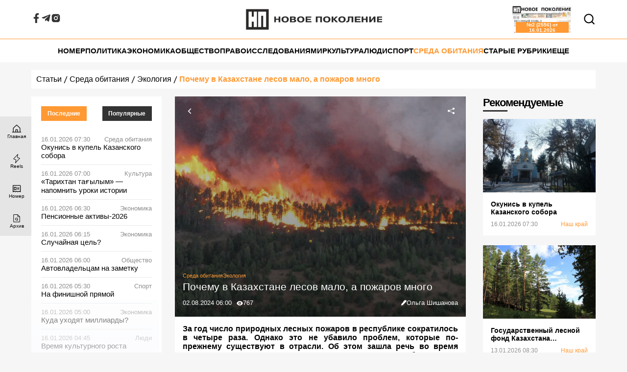

--- FILE ---
content_type: text/html; charset=utf-8
request_url: https://np.kz/news/sreda-obitaniya/ekologiya/pochemu-v-kazahstane-lesov-malo-a-pozharov-mnogo
body_size: 13856
content:
<!DOCTYPE html><html lang="ru"><head><meta charSet="utf-8"/><meta http-equiv="Content-Type" content="text/html; charset=UTF-8"/><meta name="viewport" content="width=device-width, initial-scale=1.0"/><meta name="format-detection" content="telephone=no"/><meta name="yandex-verification" content="68b15a182ab9fe4f"/><meta name="google-adsense-account" content="ca-pub-2895758471867905"/><link rel="preload" href="/_next/static/media/logo.2af022c0.svg" as="image" fetchpriority="high"/><title>Почему в Казахстане лесов мало, а пожаров много  | Новое Поколение</title><meta name="description" content="За год число природных лесных пожаров в республике сократилось в четыре раза."/><meta name="robots" content="index, follow"/><meta property="og:title" content="Почему в Казахстане лесов мало, а пожаров много "/><meta property="og:url" content="https://np.kz/news/sreda-obitaniya/ekologiya/pochemu-v-kazahstane-lesov-malo-a-pozharov-mnogo"/><meta property="og:image" content="https://np.admin.appstrakt.world/uploads/Fire_d866416430.png"/><meta property="og:type" content="article"/><meta property="og:description" content="За год число природных лесных пожаров в республике сократилось в четыре раза."/><meta property="og:site_name" content="Новое Поколение"/><meta property="og:locale" content="ru_RU"/><meta property="article:published_time" content="2024-08-02T06:00:00.000Z"/><meta property="article:section" content="Среда обитания"/><meta name="article:author" content="Ольга Шишанова"/><meta name="twitter:card" content="summary_large_image"/><meta name="twitter:title" content="Почему в Казахстане лесов мало, а пожаров много "/><meta name="twitter:description" content="За год число природных лесных пожаров в республике сократилось в четыре раза."/><meta name="twitter:image" content="https://np.admin.appstrakt.world/uploads/Fire_d866416430.png"/><link rel="preload" as="image" imageSrcSet="/_next/image?url=https%3A%2F%2Fnp.admin.appstrakt.world%2Fuploads%2FFire_d866416430.png&amp;w=1400&amp;q=75 1x" fetchpriority="high"/><meta name="next-head-count" content="25"/><link rel="manifest" href="/manifest.json"/><meta name="theme-color" content="#ff9933"/><link rel="preload" href="/_next/static/css/9b847e630912102c.css" as="style"/><link rel="stylesheet" href="/_next/static/css/9b847e630912102c.css" data-n-g=""/><link rel="preload" href="/_next/static/css/e1b03abb4313ffc6.css" as="style"/><link rel="stylesheet" href="/_next/static/css/e1b03abb4313ffc6.css" data-n-p=""/><noscript data-n-css=""></noscript><script defer="" nomodule="" src="/_next/static/chunks/polyfills-78c92fac7aa8fdd8.js"></script><script src="/_next/static/chunks/webpack-6ef43a8d4a395f49.js" defer=""></script><script src="/_next/static/chunks/framework-ecc4130bc7a58a64.js" defer=""></script><script src="/_next/static/chunks/main-8da2652f1c568f69.js" defer=""></script><script src="/_next/static/chunks/pages/_app-3bc745c9ba0c616d.js" defer=""></script><script src="/_next/static/chunks/6728d85a-608e08055fe05bb7.js" defer=""></script><script src="/_next/static/chunks/pages/news/%5BcategorySlug%5D/%5BsubCategorySlug%5D/%5BarticleSlug%5D-528aaa5cca0e4927.js" defer=""></script><script src="/_next/static/cZuXDY_zTwZ9STqxr24-l/_buildManifest.js" defer=""></script><script src="/_next/static/cZuXDY_zTwZ9STqxr24-l/_ssgManifest.js" defer=""></script><style id="__jsx-68071e8798d66144">.image{width:100%}.image-style-align-left{width:auto;float:left;margin-right:20px;margin-bottom:0}.image-style-align-right,.image-style-side{width:auto;float:right;margin-left:20px;margin-bottom:0}.image-style-block-align-left{margin-left:0;margin-right:auto}.image-style-block-align-right{margin-left:auto;margin-right:0}</style><style id="__jsx-4028058980">#main-header{display:none;-webkit-animation:from-top 300ms ease;-moz-animation:from-top 300ms ease;-o-animation:from-top 300ms ease;animation:from-top 300ms ease}@media(min-width:992px){#main-header{display:block;-webkit-animation:none;-moz-animation:none;-o-animation:none;animation:none}}@-webkit-keyframes from-top{from{-webkit-transform:translatey(-100%);transform:translatey(-100%)}to{-webkit-transform:translatey(0);transform:translatey(0)}}@-moz-keyframes from-top{from{-moz-transform:translatey(-100%);transform:translatey(-100%)}to{-moz-transform:translatey(0);transform:translatey(0)}}@-o-keyframes from-top{from{-o-transform:translatey(-100%);transform:translatey(-100%)}to{-o-transform:translatey(0);transform:translatey(0)}}@keyframes from-top{from{-webkit-transform:translatey(-100%);-moz-transform:translatey(-100%);-o-transform:translatey(-100%);transform:translatey(-100%)}to{-webkit-transform:translatey(0);-moz-transform:translatey(0);-o-transform:translatey(0);transform:translatey(0)}}</style></head><body><div id="__next"><header class="Header_Header__mMgvV" id="main-header"><div class="Header_Wrapper__QQt0N"><div class="Socials_Socials__1YRM5 Socials_Alternative__lIz61"><h3>Мы в соцсетях:</h3><ul><li><a aria-label="Facebook" target="_blank" href="https://www.facebook.com/profile.php?id=61552670810819&amp;mibextid=LQQJ4d"><svg stroke="currentColor" fill="currentColor" stroke-width="0" viewBox="0 0 320 512" height="1em" width="1em" xmlns="http://www.w3.org/2000/svg"><path d="M279.14 288l14.22-92.66h-88.91v-60.13c0-25.35 12.42-50.06 52.24-50.06h40.42V6.26S260.43 0 225.36 0c-73.22 0-121.08 44.38-121.08 124.72v70.62H22.89V288h81.39v224h100.17V288z"></path></svg></a></li><li><a aria-label="Telegram" target="_blank" href="https://t.me/np_newsp"><svg stroke="currentColor" fill="currentColor" stroke-width="0" viewBox="0 0 448 512" height="1em" width="1em" xmlns="http://www.w3.org/2000/svg"><path d="M446.7 98.6l-67.6 318.8c-5.1 22.5-18.4 28.1-37.3 17.5l-103-75.9-49.7 47.8c-5.5 5.5-10.1 10.1-20.7 10.1l7.4-104.9 190.9-172.5c8.3-7.4-1.8-11.5-12.9-4.1L117.8 284 16.2 252.2c-22.1-6.9-22.5-22.1 4.6-32.7L418.2 66.4c18.4-6.9 34.5 4.1 28.5 32.2z"></path></svg></a></li><li><a aria-label="Instagram" target="_blank" href="https://instagram.com/np_newsp"><svg stroke="currentColor" fill="currentColor" stroke-width="0" viewBox="0 0 24 24" height="1em" width="1em" xmlns="http://www.w3.org/2000/svg"><path d="M13.0281 2.00098C14.1535 2.00284 14.7238 2.00879 15.2166 2.02346L15.4107 2.02981C15.6349 2.03778 15.8561 2.04778 16.1228 2.06028C17.1869 2.10944 17.9128 2.27778 18.5503 2.52528C19.2094 2.77944 19.7661 3.12278 20.3219 3.67861C20.8769 4.23444 21.2203 4.79278 21.4753 5.45028C21.7219 6.08694 21.8903 6.81361 21.9403 7.87778C21.9522 8.14444 21.9618 8.36564 21.9697 8.58989L21.976 8.78397C21.9906 9.27672 21.9973 9.8471 21.9994 10.9725L22.0002 11.7182C22.0003 11.8093 22.0003 11.9033 22.0003 12.0003L22.0002 12.2824L21.9996 13.0281C21.9977 14.1535 21.9918 14.7238 21.9771 15.2166L21.9707 15.4107C21.9628 15.6349 21.9528 15.8561 21.9403 16.1228C21.8911 17.1869 21.7219 17.9128 21.4753 18.5503C21.2211 19.2094 20.8769 19.7661 20.3219 20.3219C19.7661 20.8769 19.2069 21.2203 18.5503 21.4753C17.9128 21.7219 17.1869 21.8903 16.1228 21.9403C15.8561 21.9522 15.6349 21.9618 15.4107 21.9697L15.2166 21.976C14.7238 21.9906 14.1535 21.9973 13.0281 21.9994L12.2824 22.0002C12.1913 22.0003 12.0973 22.0003 12.0003 22.0003L11.7182 22.0002L10.9725 21.9996C9.8471 21.9977 9.27672 21.9918 8.78397 21.9771L8.58989 21.9707C8.36564 21.9628 8.14444 21.9528 7.87778 21.9403C6.81361 21.8911 6.08861 21.7219 5.45028 21.4753C4.79194 21.2211 4.23444 20.8769 3.67861 20.3219C3.12278 19.7661 2.78028 19.2069 2.52528 18.5503C2.27778 17.9128 2.11028 17.1869 2.06028 16.1228C2.0484 15.8561 2.03871 15.6349 2.03086 15.4107L2.02457 15.2166C2.00994 14.7238 2.00327 14.1535 2.00111 13.0281L2.00098 10.9725C2.00284 9.8471 2.00879 9.27672 2.02346 8.78397L2.02981 8.58989C2.03778 8.36564 2.04778 8.14444 2.06028 7.87778C2.10944 6.81278 2.27778 6.08778 2.52528 5.45028C2.77944 4.79194 3.12278 4.23444 3.67861 3.67861C4.23444 3.12278 4.79278 2.78028 5.45028 2.52528C6.08778 2.27778 6.81278 2.11028 7.87778 2.06028C8.14444 2.0484 8.36564 2.03871 8.58989 2.03086L8.78397 2.02457C9.27672 2.00994 9.8471 2.00327 10.9725 2.00111L13.0281 2.00098ZM12.0003 7.00028C9.23738 7.00028 7.00028 9.23981 7.00028 12.0003C7.00028 14.7632 9.23981 17.0003 12.0003 17.0003C14.7632 17.0003 17.0003 14.7607 17.0003 12.0003C17.0003 9.23738 14.7607 7.00028 12.0003 7.00028ZM12.0003 9.00028C13.6572 9.00028 15.0003 10.3429 15.0003 12.0003C15.0003 13.6572 13.6576 15.0003 12.0003 15.0003C10.3434 15.0003 9.00028 13.6576 9.00028 12.0003C9.00028 10.3434 10.3429 9.00028 12.0003 9.00028ZM17.2503 5.50028C16.561 5.50028 16.0003 6.06018 16.0003 6.74943C16.0003 7.43867 16.5602 7.99944 17.2503 7.99944C17.9395 7.99944 18.5003 7.43954 18.5003 6.74943C18.5003 6.06018 17.9386 5.49941 17.2503 5.50028Z"></path></svg></a></li></ul></div><button class="Hamburger_Hamburger__qpdZj "><span></span><span></span><span></span></button><a class="Header_Logo__5td8J" href="/"><img alt="Новое поколение" fetchpriority="high" width="240" height="40" decoding="async" data-nimg="1" style="color:transparent" src="/_next/static/media/logo.2af022c0.svg"/></a><div><button class="Search_SearchButton__OlQzp" aria-label="Открывает поле поиска"><svg stroke="currentColor" fill="none" stroke-width="2" viewBox="0 0 24 24" stroke-linecap="round" stroke-linejoin="round" height="1em" width="1em" xmlns="http://www.w3.org/2000/svg"><circle cx="11" cy="11" r="8"></circle><line x1="21" y1="21" x2="16.65" y2="16.65"></line></svg></button><div class="Search_SearchBar__tvxV8 "><div class="Search_Search__sm_Gs"><button class="Search_CloseSearch__8IP6t" aria-label="Закрывает поле поиска"><svg stroke="currentColor" fill="none" stroke-width="2" viewBox="0 0 24 24" stroke-linecap="round" stroke-linejoin="round" height="1em" width="1em" xmlns="http://www.w3.org/2000/svg"><line x1="18" y1="6" x2="6" y2="18"></line><line x1="6" y1="6" x2="18" y2="18"></line></svg></button><input type="text" placeholder="Поиск новостей" value=""/><button aria-label="Стирает поле поиска"><svg stroke="currentColor" fill="currentColor" stroke-width="0" viewBox="0 0 16 16" height="1em" width="1em" xmlns="http://www.w3.org/2000/svg"><path d="M8.086 2.207a2 2 0 0 1 2.828 0l3.879 3.879a2 2 0 0 1 0 2.828l-5.5 5.5A2 2 0 0 1 7.879 15H5.12a2 2 0 0 1-1.414-.586l-2.5-2.5a2 2 0 0 1 0-2.828l6.879-6.879zm2.121.707a1 1 0 0 0-1.414 0L4.16 7.547l5.293 5.293 4.633-4.633a1 1 0 0 0 0-1.414l-3.879-3.879zM8.746 13.547 3.453 8.254 1.914 9.793a1 1 0 0 0 0 1.414l2.5 2.5a1 1 0 0 0 .707.293H7.88a1 1 0 0 0 .707-.293l.16-.16z"></path></svg></button></div><div class="Search_Dropdown__qUGHK "><ul class="Search_ResultsList__VIJn7"><li>Введите больше 3 букв для начала поиска.</li></ul></div></div></div></div></header><nav class="Menu_Nav__DjXx2 " id="main-menu"><ul class="Menu_MainMenu__5ABMb"><li><span>Loading...</span></li><li><span>Loading...</span></li><li><span>Loading...</span></li><li><span>Loading...</span></li><li><span>Loading...</span></li><li><span>Loading...</span></li><li><span>Loading...</span></li><li><span>Loading...</span></li><li><span>Loading...</span></li><li><span>Loading...</span></li><li><span>Loading...</span></li><li><span>Loading...</span></li></ul><ul class="Menu_ExtraMenu__Bapj8"><h3>О нас</h3><li><a href="/page/about">О газете</a></li><li><a href="/page/contacts">Контакты</a></li><li><a href="/welar">Коллажи Welar</a></li><li><a href="/page/subscribe">Подписка</a></li><li><a href="/page/adv">Реклама</a></li></ul><div class="Socials_Socials__1YRM5 "><h3>Мы в соцсетях:</h3><ul><li><a aria-label="Facebook" target="_blank" href="https://www.facebook.com/profile.php?id=61552670810819&amp;mibextid=LQQJ4d"><svg stroke="currentColor" fill="currentColor" stroke-width="0" viewBox="0 0 320 512" height="1em" width="1em" xmlns="http://www.w3.org/2000/svg"><path d="M279.14 288l14.22-92.66h-88.91v-60.13c0-25.35 12.42-50.06 52.24-50.06h40.42V6.26S260.43 0 225.36 0c-73.22 0-121.08 44.38-121.08 124.72v70.62H22.89V288h81.39v224h100.17V288z"></path></svg></a></li><li><a aria-label="Telegram" target="_blank" href="https://t.me/np_newsp"><svg stroke="currentColor" fill="currentColor" stroke-width="0" viewBox="0 0 448 512" height="1em" width="1em" xmlns="http://www.w3.org/2000/svg"><path d="M446.7 98.6l-67.6 318.8c-5.1 22.5-18.4 28.1-37.3 17.5l-103-75.9-49.7 47.8c-5.5 5.5-10.1 10.1-20.7 10.1l7.4-104.9 190.9-172.5c8.3-7.4-1.8-11.5-12.9-4.1L117.8 284 16.2 252.2c-22.1-6.9-22.5-22.1 4.6-32.7L418.2 66.4c18.4-6.9 34.5 4.1 28.5 32.2z"></path></svg></a></li><li><a aria-label="Instagram" target="_blank" href="https://instagram.com/np_newsp"><svg stroke="currentColor" fill="currentColor" stroke-width="0" viewBox="0 0 24 24" height="1em" width="1em" xmlns="http://www.w3.org/2000/svg"><path d="M13.0281 2.00098C14.1535 2.00284 14.7238 2.00879 15.2166 2.02346L15.4107 2.02981C15.6349 2.03778 15.8561 2.04778 16.1228 2.06028C17.1869 2.10944 17.9128 2.27778 18.5503 2.52528C19.2094 2.77944 19.7661 3.12278 20.3219 3.67861C20.8769 4.23444 21.2203 4.79278 21.4753 5.45028C21.7219 6.08694 21.8903 6.81361 21.9403 7.87778C21.9522 8.14444 21.9618 8.36564 21.9697 8.58989L21.976 8.78397C21.9906 9.27672 21.9973 9.8471 21.9994 10.9725L22.0002 11.7182C22.0003 11.8093 22.0003 11.9033 22.0003 12.0003L22.0002 12.2824L21.9996 13.0281C21.9977 14.1535 21.9918 14.7238 21.9771 15.2166L21.9707 15.4107C21.9628 15.6349 21.9528 15.8561 21.9403 16.1228C21.8911 17.1869 21.7219 17.9128 21.4753 18.5503C21.2211 19.2094 20.8769 19.7661 20.3219 20.3219C19.7661 20.8769 19.2069 21.2203 18.5503 21.4753C17.9128 21.7219 17.1869 21.8903 16.1228 21.9403C15.8561 21.9522 15.6349 21.9618 15.4107 21.9697L15.2166 21.976C14.7238 21.9906 14.1535 21.9973 13.0281 21.9994L12.2824 22.0002C12.1913 22.0003 12.0973 22.0003 12.0003 22.0003L11.7182 22.0002L10.9725 21.9996C9.8471 21.9977 9.27672 21.9918 8.78397 21.9771L8.58989 21.9707C8.36564 21.9628 8.14444 21.9528 7.87778 21.9403C6.81361 21.8911 6.08861 21.7219 5.45028 21.4753C4.79194 21.2211 4.23444 20.8769 3.67861 20.3219C3.12278 19.7661 2.78028 19.2069 2.52528 18.5503C2.27778 17.9128 2.11028 17.1869 2.06028 16.1228C2.0484 15.8561 2.03871 15.6349 2.03086 15.4107L2.02457 15.2166C2.00994 14.7238 2.00327 14.1535 2.00111 13.0281L2.00098 10.9725C2.00284 9.8471 2.00879 9.27672 2.02346 8.78397L2.02981 8.58989C2.03778 8.36564 2.04778 8.14444 2.06028 7.87778C2.10944 6.81278 2.27778 6.08778 2.52528 5.45028C2.77944 4.79194 3.12278 4.23444 3.67861 3.67861C4.23444 3.12278 4.79278 2.78028 5.45028 2.52528C6.08778 2.27778 6.81278 2.11028 7.87778 2.06028C8.14444 2.0484 8.36564 2.03871 8.58989 2.03086L8.78397 2.02457C9.27672 2.00994 9.8471 2.00327 10.9725 2.00111L13.0281 2.00098ZM12.0003 7.00028C9.23738 7.00028 7.00028 9.23981 7.00028 12.0003C7.00028 14.7632 9.23981 17.0003 12.0003 17.0003C14.7632 17.0003 17.0003 14.7607 17.0003 12.0003C17.0003 9.23738 14.7607 7.00028 12.0003 7.00028ZM12.0003 9.00028C13.6572 9.00028 15.0003 10.3429 15.0003 12.0003C15.0003 13.6572 13.6576 15.0003 12.0003 15.0003C10.3434 15.0003 9.00028 13.6576 9.00028 12.0003C9.00028 10.3434 10.3429 9.00028 12.0003 9.00028ZM17.2503 5.50028C16.561 5.50028 16.0003 6.06018 16.0003 6.74943C16.0003 7.43867 16.5602 7.99944 17.2503 7.99944C17.9395 7.99944 18.5003 7.43954 18.5003 6.74943C18.5003 6.06018 17.9386 5.49941 17.2503 5.50028Z"></path></svg></a></li></ul></div></nav><section class="jsx-4028058980 ArticlePage_ArticlePage__RP1x6"><div class="BreadCrumbs_BreadCrumbs__5E8W8"><ul><li><a href="/news">Статьи</a></li><li><svg stroke="currentColor" fill="none" stroke-width="0" viewBox="0 0 15 15" height="1em" width="1em" xmlns="http://www.w3.org/2000/svg"><path fill-rule="evenodd" clip-rule="evenodd" d="M4.10876 14L9.46582 1H10.8178L5.46074 14H4.10876Z" fill="currentColor"></path></svg><a href="/news/sreda-obitaniya">Среда обитания</a></li><li><svg stroke="currentColor" fill="none" stroke-width="0" viewBox="0 0 15 15" height="1em" width="1em" xmlns="http://www.w3.org/2000/svg"><path fill-rule="evenodd" clip-rule="evenodd" d="M4.10876 14L9.46582 1H10.8178L5.46074 14H4.10876Z" fill="currentColor"></path></svg><a href="/news/sreda-obitaniya/ekologiya">Экология</a></li><li><svg stroke="currentColor" fill="none" stroke-width="0" viewBox="0 0 15 15" height="1em" width="1em" xmlns="http://www.w3.org/2000/svg"><path fill-rule="evenodd" clip-rule="evenodd" d="M4.10876 14L9.46582 1H10.8178L5.46074 14H4.10876Z" fill="currentColor"></path></svg><a href="https://np.kz/news/sreda-obitaniya/ekologiya/pochemu-v-kazahstane-lesov-malo-a-pozharov-mnogo">Почему в Казахстане лесов мало, а пожаров много </a></li></ul></div><div class="jsx-4028058980 ArticlePage_Wrapper__aOPp_"><div class="jsx-4028058980 ArticlePage_ArticleWrapper__7k4fr"><section class="SideNews_SideNews__tnPnT SideNews_InArticle__G2h9K "><div class="SideNews_Wrapper__iqd55"><button class="SideNews_Close__3_Tkh"><svg stroke="currentColor" fill="currentColor" stroke-width="0" viewBox="0 0 512 512" height="1em" width="1em" xmlns="http://www.w3.org/2000/svg"><path d="M289.94 256l95-95A24 24 0 00351 127l-95 95-95-95a24 24 0 00-34 34l95 95-95 95a24 24 0 1034 34l95-95 95 95a24 24 0 0034-34z"></path></svg></button><div class="SideNews_Buttons__DVvZP"><button class="SideNews_Picked__dvj5b">Последние</button><button class="">Популярные</button></div><div class="SideNews_ListWrapper__iEonl"><ul><li><span></span></li><li><span></span></li><li><span></span></li><li><span></span></li><li><span></span></li><li><span></span></li><li><span></span></li><li><span></span></li><li><span></span></li><li><span></span></li><li><span></span></li><li><span></span></li><li><span></span></li><li><span></span></li><li><span></span></li><li><div class="Loader_Loader__gVGM6" style="width:40;height:40"><div style="width:32;height:32"></div><div style="width:32;height:32"></div><div style="width:32;height:32"></div><div style="width:32;height:32"></div></div></li></ul></div><a class="SideNews_AllNews__GyQZ4" href="/news">Все статьи</a></div></section><div class="jsx-4028058980 ArticlePage_ArticleSection__Yl__i"><article itemscope="" itemType="https://schema.org/Article" class="jsx-68071e8798d66144 "><div class="jsx-68071e8798d66144 Article_ImageSection__HkJAk"><a class="Article_LinkToImg__AdubR" target="_blank" href="https://np.admin.appstrakt.world/uploads/Fire_d866416430.png"><img alt="Почему в Казахстане лесов мало, а пожаров много " itemProp="image" fetchpriority="high" width="1856" height="1097" decoding="async" data-nimg="1" style="color:transparent;object-fit:cover;background-size:cover;background-position:50% 50%;background-repeat:no-repeat;background-image:url(&quot;[data-uri]&quot;)" srcSet="/_next/image?url=https%3A%2F%2Fnp.admin.appstrakt.world%2Fuploads%2FFire_d866416430.png&amp;w=1400&amp;q=75 1x" src="/_next/image?url=https%3A%2F%2Fnp.admin.appstrakt.world%2Fuploads%2FFire_d866416430.png&amp;w=1400&amp;q=75"/></a><div class="jsx-68071e8798d66144 Article_Buttons__n4A2O"><a href="/news/sreda-obitaniya/ekologiya/pochemu-v-kazahstane-lesov-malo-a-pozharov-mnogo#"><svg stroke="currentColor" fill="currentColor" stroke-width="0" viewBox="0 0 512 512" height="1em" width="1em" xmlns="http://www.w3.org/2000/svg"><path fill="none" stroke-linecap="square" stroke-miterlimit="10" stroke-width="48" d="M328 112L184 256l144 144"></path></svg></a><button><svg stroke="currentColor" fill="currentColor" stroke-width="0" viewBox="0 0 16 16" height="1em" width="1em" xmlns="http://www.w3.org/2000/svg"><path d="M11 2.5a2.5 2.5 0 1 1 .603 1.628l-6.718 3.12a2.499 2.499 0 0 1 0 1.504l6.718 3.12a2.5 2.5 0 1 1-.488.876l-6.718-3.12a2.5 2.5 0 1 1 0-3.256l6.718-3.12A2.5 2.5 0 0 1 11 2.5z"></path></svg></button><div class="Sharing_Sharing__p8SfZ "><div><h3>Поделиться</h3><button><svg stroke="currentColor" fill="none" stroke-width="2" viewBox="0 0 24 24" stroke-linecap="round" stroke-linejoin="round" height="1em" width="1em" xmlns="http://www.w3.org/2000/svg"><line x1="18" y1="6" x2="6" y2="18"></line><line x1="6" y1="6" x2="18" y2="18"></line></svg></button></div><ul><li><button><div class="Sharing_Icon__dp_IF"><svg stroke="currentColor" fill="currentColor" stroke-width="0" viewBox="0 0 448 512" height="1em" width="1em" xmlns="http://www.w3.org/2000/svg"><path d="M320 448v40c0 13.255-10.745 24-24 24H24c-13.255 0-24-10.745-24-24V120c0-13.255 10.745-24 24-24h72v296c0 30.879 25.121 56 56 56h168zm0-344V0H152c-13.255 0-24 10.745-24 24v368c0 13.255 10.745 24 24 24h272c13.255 0 24-10.745 24-24V128H344c-13.2 0-24-10.8-24-24zm120.971-31.029L375.029 7.029A24 24 0 0 0 358.059 0H352v96h96v-6.059a24 24 0 0 0-7.029-16.97z"></path></svg></div><span>Коп. ссылку</span></button></li><li><button><div class="Sharing_Icon__dp_IF"><svg stroke="currentColor" fill="currentColor" stroke-width="0" viewBox="0 0 448 512" height="1em" width="1em" xmlns="http://www.w3.org/2000/svg"><path d="M380.9 97.1C339 55.1 283.2 32 223.9 32c-122.4 0-222 99.6-222 222 0 39.1 10.2 77.3 29.6 111L0 480l117.7-30.9c32.4 17.7 68.9 27 106.1 27h.1c122.3 0 224.1-99.6 224.1-222 0-59.3-25.2-115-67.1-157zm-157 341.6c-33.2 0-65.7-8.9-94-25.7l-6.7-4-69.8 18.3L72 359.2l-4.4-7c-18.5-29.4-28.2-63.3-28.2-98.2 0-101.7 82.8-184.5 184.6-184.5 49.3 0 95.6 19.2 130.4 54.1 34.8 34.9 56.2 81.2 56.1 130.5 0 101.8-84.9 184.6-186.6 184.6zm101.2-138.2c-5.5-2.8-32.8-16.2-37.9-18-5.1-1.9-8.8-2.8-12.5 2.8-3.7 5.6-14.3 18-17.6 21.8-3.2 3.7-6.5 4.2-12 1.4-32.6-16.3-54-29.1-75.5-66-5.7-9.8 5.7-9.1 16.3-30.3 1.8-3.7.9-6.9-.5-9.7-1.4-2.8-12.5-30.1-17.1-41.2-4.5-10.8-9.1-9.3-12.5-9.5-3.2-.2-6.9-.2-10.6-.2-3.7 0-9.7 1.4-14.8 6.9-5.1 5.6-19.4 19-19.4 46.3 0 27.3 19.9 53.7 22.6 57.4 2.8 3.7 39.1 59.7 94.8 83.8 35.2 15.2 49 16.5 66.6 13.9 10.7-1.6 32.8-13.4 37.4-26.4 4.6-13 4.6-24.1 3.2-26.4-1.3-2.5-5-3.9-10.5-6.6z"></path></svg></div><span>Whatsapp</span></button></li><li><button><div class="Sharing_Icon__dp_IF"><svg stroke="currentColor" fill="currentColor" stroke-width="0" viewBox="0 0 448 512" height="1em" width="1em" xmlns="http://www.w3.org/2000/svg"><path d="M446.7 98.6l-67.6 318.8c-5.1 22.5-18.4 28.1-37.3 17.5l-103-75.9-49.7 47.8c-5.5 5.5-10.1 10.1-20.7 10.1l7.4-104.9 190.9-172.5c8.3-7.4-1.8-11.5-12.9-4.1L117.8 284 16.2 252.2c-22.1-6.9-22.5-22.1 4.6-32.7L418.2 66.4c18.4-6.9 34.5 4.1 28.5 32.2z"></path></svg></div><span>Telegram</span></button></li><li><button><div class="Sharing_Icon__dp_IF"><svg stroke="currentColor" fill="currentColor" stroke-width="0" viewBox="0 0 320 512" height="1em" width="1em" xmlns="http://www.w3.org/2000/svg"><path d="M279.14 288l14.22-92.66h-88.91v-60.13c0-25.35 12.42-50.06 52.24-50.06h40.42V6.26S260.43 0 225.36 0c-73.22 0-121.08 44.38-121.08 124.72v70.62H22.89V288h81.39v224h100.17V288z"></path></svg></div><span>Facebook</span></button></li><li><button><div class="Sharing_Icon__dp_IF"><svg stroke="currentColor" fill="currentColor" stroke-width="0" viewBox="0 0 512 512" height="1em" width="1em" xmlns="http://www.w3.org/2000/svg"><path d="M459.37 151.716c.325 4.548.325 9.097.325 13.645 0 138.72-105.583 298.558-298.558 298.558-59.452 0-114.68-17.219-161.137-47.106 8.447.974 16.568 1.299 25.34 1.299 49.055 0 94.213-16.568 130.274-44.832-46.132-.975-84.792-31.188-98.112-72.772 6.498.974 12.995 1.624 19.818 1.624 9.421 0 18.843-1.3 27.614-3.573-48.081-9.747-84.143-51.98-84.143-102.985v-1.299c13.969 7.797 30.214 12.67 47.431 13.319-28.264-18.843-46.781-51.005-46.781-87.391 0-19.492 5.197-37.36 14.294-52.954 51.655 63.675 129.3 105.258 216.365 109.807-1.624-7.797-2.599-15.918-2.599-24.04 0-57.828 46.782-104.934 104.934-104.934 30.213 0 57.502 12.67 76.67 33.137 23.715-4.548 46.456-13.32 66.599-25.34-7.798 24.366-24.366 44.833-46.132 57.827 21.117-2.273 41.584-8.122 60.426-16.243-14.292 20.791-32.161 39.308-52.628 54.253z"></path></svg></div><span>Твитнуть</span></button></li><li><button><div class="Sharing_Icon__dp_IF"><svg stroke="currentColor" fill="currentColor" stroke-width="0" viewBox="0 0 576 512" height="1em" width="1em" xmlns="http://www.w3.org/2000/svg"><path d="M545 117.7c3.7-12.5 0-21.7-17.8-21.7h-58.9c-15 0-21.9 7.9-25.6 16.7 0 0-30 73.1-72.4 120.5-13.7 13.7-20 18.1-27.5 18.1-3.7 0-9.4-4.4-9.4-16.9V117.7c0-15-4.2-21.7-16.6-21.7h-92.6c-9.4 0-15 7-15 13.5 0 14.2 21.2 17.5 23.4 57.5v86.8c0 19-3.4 22.5-10.9 22.5-20 0-68.6-73.4-97.4-157.4-5.8-16.3-11.5-22.9-26.6-22.9H38.8c-16.8 0-20.2 7.9-20.2 16.7 0 15.6 20 93.1 93.1 195.5C160.4 378.1 229 416 291.4 416c37.5 0 42.1-8.4 42.1-22.9 0-66.8-3.4-73.1 15.4-73.1 8.7 0 23.7 4.4 58.7 38.1 40 40 46.6 57.9 69 57.9h58.9c16.8 0 25.3-8.4 20.4-25-11.2-34.9-86.9-106.7-90.3-111.5-8.7-11.2-6.2-16.2 0-26.2.1-.1 72-101.3 79.4-135.6z"></path></svg></div><span>ВКонтакте</span></button></li></ul></div></div><div class="jsx-68071e8798d66144 Article_Title__Vir0D"><div class="jsx-68071e8798d66144 Article_Categories__BQ2iw"><a itemProp="articleSection" href="/news/sreda-obitaniya">Среда обитания</a><a itemProp="articleSection" href="/news/sreda-obitaniya/ekologiya">Экология</a></div><h1 itemProp="name headline" class="jsx-68071e8798d66144">Почему в Казахстане лесов мало, а пожаров много </h1><div class="jsx-68071e8798d66144 Article_Author__uGYb0"><span itemProp="datePublished" content="2024-08-02T06:00:00.000Z" class="jsx-68071e8798d66144">02.08.2024 06:00<!-- --> </span><div class="jsx-68071e8798d66144 Article_Views__Jz0V3"><svg stroke="currentColor" fill="currentColor" stroke-width="0" viewBox="0 0 20 20" aria-hidden="true" height="1em" width="1em" xmlns="http://www.w3.org/2000/svg"><path d="M10 12a2 2 0 100-4 2 2 0 000 4z"></path><path fill-rule="evenodd" d="M.458 10C1.732 5.943 5.522 3 10 3s8.268 2.943 9.542 7c-1.274 4.057-5.064 7-9.542 7S1.732 14.057.458 10zM14 10a4 4 0 11-8 0 4 4 0 018 0z" clip-rule="evenodd"></path></svg><div class="Loader_Loader__gVGM6" style="width:16px;height:16px"><div style="width:8px;height:8px"></div><div style="width:8px;height:8px"></div><div style="width:8px;height:8px"></div><div style="width:8px;height:8px"></div></div></div><a itemscope="" itemType="http://schema.org/Person" itemProp="url" href="/authors/olga-shishanova"><svg stroke="currentColor" fill="currentColor" stroke-width="0" viewBox="0 0 16 16" height="1em" width="1em" xmlns="http://www.w3.org/2000/svg"><path d="m13.498.795.149-.149a1.207 1.207 0 1 1 1.707 1.708l-.149.148a1.5 1.5 0 0 1-.059 2.059L4.854 14.854a.5.5 0 0 1-.233.131l-4 1a.5.5 0 0 1-.606-.606l1-4a.5.5 0 0 1 .131-.232l9.642-9.642a.5.5 0 0 0-.642.056L6.854 4.854a.5.5 0 1 1-.708-.708L9.44.854A1.5 1.5 0 0 1 11.5.796a1.5 1.5 0 0 1 1.998-.001z"></path></svg><span itemProp="author" class="jsx-68071e8798d66144">Ольга Шишанова</span></a></div></div></div><div itemProp="articleBody" class="jsx-68071e8798d66144 Article_Content__wYdDp"><p class="MsoNormal" style="line-height:normal;margin-bottom:0cm;text-align:justify;"><span style="mso-ansi-language:#0C00;mso-fareast-font-family:&quot;Times New Roman&quot;;"><strong>За год число природных лесных пожаров в республике сократилось в четыре раза. Однако это не убавило проблем, которые по-прежнему существуют в отрасли</strong></span><span style="mso-fareast-font-family:&quot;Times New Roman&quot;;" lang="RU"><strong>.</strong></span><span style="mso-ansi-language:#0C00;mso-fareast-font-family:&quot;Times New Roman&quot;;" lang="RU"><strong>&nbsp;</strong></span><span style="mso-ansi-language:#0C00;mso-fareast-font-family:&quot;Times New Roman&quot;;"><strong>Об этом зашла речь во время очередного заседания Правительства РК, на котором обсуждались природные пожары и попытки с ними справиться.&nbsp;</strong></span><o:p></o:p></p><p class="MsoNormal" style="line-height:normal;margin-bottom:0cm;text-align:justify;"><span style="mso-ansi-language:#0C00;mso-fareast-font-family:&quot;Times New Roman&quot;;">Только в прошлом году они нанесли очень ощутимый урон. В борьбе с огнем погибли 15 человек, было уничтожено свыше 116 тысяч гектаров лесного фонда, материальный ущерб превысил 160 миллиардов тенге. Что касается ущерба нематериального — гибели птиц, животных, загрязнения воздуха и тому подобное, его никто даже не подсчитывал. Почему-то не принято в Казахстане, в отличие от той же Германии, где в лесах пронумеровано каждое дерево, «заморачиваться» подобными «мелочами». А зря.&nbsp;</span><o:p></o:p></p><p class="MsoNormal" style="line-height:normal;margin-bottom:0cm;text-align:justify;"><span style="mso-ansi-language:#0C00;mso-fareast-font-family:&quot;Times New Roman&quot;;">Пусть даже Премьер-министр и заявил, что «на сегодня Правительством разработан алгоритм реагирования и взаимодействия уполномоченных органов и организаций при природных пожарах, для их профилактики проводится комплекс мер». Каких? Не уточнялось. Разве что Олжас Бектенов поручил «нарастить темпы оснащения лесничеств современным оборудованием для тушения огня».&nbsp;</span><o:p></o:p></p><p class="MsoNormal" style="line-height:normal;margin-bottom:0cm;text-align:justify;"><span style="mso-ansi-language:#0C00;mso-fareast-font-family:&quot;Times New Roman&quot;;">О котором, похоже, большинство региональных акиматов до сих даже не слышало, поскольку — и это не секрет — лесное хозяйство финансируется у них по остаточному принципу.&nbsp;</span><o:p></o:p></p><p class="MsoNormal" style="line-height:normal;margin-bottom:0cm;text-align:justify;"><span style="mso-ansi-language:#0C00;mso-fareast-font-family:&quot;Times New Roman&quot;;">Между тем, согласно данным АО РГП «Казгидромет», в Казахстане до конца лета сохраняется чрезвычайная степень пожарной опасности. Более того, на юге республики в августе-сентябре ожидается аномальная жара, что еще больше повышает риск природных пожаров. Тогда как, по словам Бектенова, «в нынешнем году на территории страны уже был зарегистрирован 161 лесной пожар». При этом, добавил он, «по сравнению с прошлым годом, количество возгораний снизилось практически в четыре раза».&nbsp;</span><o:p></o:p></p><p class="MsoNormal" style="line-height:normal;margin-bottom:0cm;text-align:justify;"><span style="mso-ansi-language:#0C00;mso-fareast-font-family:&quot;Times New Roman&quot;;">Однако не стоит забывать, что это официальные данные. Тогда как фактическое количество пожаров может быть и больше. Тем более что, как отметил Премьер-министр, «несмотря на значительное снижение количества пожаров, в РК ежедневно регистрируются природные возгорания, в том числе на обширных площадях». Например, при возгорании камыша на территории Иле-Балхашского резервата, который «почему-то» горит регулярно едва ли не каждую весну, противопожарные мероприятия на площади в 2,5 тысячи гектаров продолжались 10 дней. В Сарыкобинском и Луговском лесничествах Жамбылской области горели кустарники на площади 1,8 гектара. И только благодаря своевременным мерам, которые были приняты региональным лесным комитетом, эти пожары не затронули лесной фонд. Поручения от почти всех премьеров по теме профилактики лесных пожаров таким ведомствам, как МЧС и Минэкологии, звучали и звучат постоянно. Но о принятии на местах каких-либо кардинальных мер для борьбы с лесными пожарами пока не слышно...&nbsp;</span><o:p></o:p></p><p class="MsoNormal" style="line-height:normal;margin-bottom:0cm;text-align:justify;"><span style="mso-ansi-language:#0C00;mso-fareast-font-family:&quot;Times New Roman&quot;;">Не меньше хлопот доставляют и переходы огня с приграничных территорий, если пожары возникают на другой стороне границы. Справедливости ради в этом случае стоит упомянуть многочисленные учения по пожаротушению в лесных массивах, которые периодически проводятся казахстанскими и российскими лесными службами.&nbsp;</span><o:p></o:p></p><p class="MsoNormal" style="line-height:normal;margin-bottom:0cm;text-align:justify;"><span style="mso-ansi-language:#0C00;mso-fareast-font-family:&quot;Times New Roman&quot;;">— В настоящий период на приграничных территориях с Россией возгорания не зарегистрированы. Вместе с тем, учитывая значительную протяженность государственной границы между Казахстаном и Россией, в пожароопасный период потенциальные риски не исключаются. Поэтому необходимо обеспечить постоянную готовность сил и средств для оперативного реагирования и пресечения перехода огня с сопредельных территорий. Также нужно активизировать взаимодействие с соответствующими службами Российской Федерации по своевременному информированию, — отметил Олжас Бектенов.&nbsp;</span><o:p></o:p></p><p class="MsoNormal" style="line-height:normal;margin-bottom:0cm;text-align:justify;"><span style="mso-ansi-language:#0C00;mso-fareast-font-family:&quot;Times New Roman&quot;;">Кроме того, в ходе заседания Правительства Премьер обозначил ряд регионов, где противопожарные меры осуществляются «несвоевременно и недостаточно эффективно».&nbsp;</span><o:p></o:p></p><p class="MsoNormal" style="line-height:normal;margin-bottom:0cm;text-align:justify;"><span style="mso-ansi-language:#0C00;mso-fareast-font-family:&quot;Times New Roman&quot;;">— В областях Абай, Жетысу, в Карагандинской, Костанайской и Павлодарской областях не проведены дноуглубительные работы на водоемах. В Костанайской, Абайской и Улытауской областях не до конца решены вопросы обеспечения запасами топлива. Также в Костанайской области несвоевременно создан соответствующий оперативный штаб по предупреждению и тушению пожаров. В Акмолинской, Атырауской, Северо-Казахстанской и Улытауской областях, несмотря на разгар пожароопасного сезона, отмечается слабая работа по созданию минерализованных полос. Без них лесные и степные пожары остановить сложно. В селах Актюбинской, Атырауской и Северо-Казахстанской областей до сих пор не завершены работы по очистке территории от сухой растительности и мусора, — подчеркнул глава Правительства, поручив акимам регионов уделить особое внимание данному вопросу и активизировать работы, направленные на профилактику пожаров. Конечно, если акимы окажутся в состоянии это выполнить.&nbsp;</span><o:p></o:p></p><p class="MsoNormal" style="line-height:normal;margin-bottom:0cm;text-align:justify;"><span style="mso-ansi-language:#0C00;mso-fareast-font-family:&quot;Times New Roman&quot;;">И наконец, им же Бектенов поручил оказать всяческую поддержку добровольным противопожарным формированиям, которых сегодня в населенных пунктах Казахстана насчитывается более 250 и которым в 2023 году был присвоен статус юридического лица ввиду важности проводимой ими работы. Так, с начала текущего года силами таких формирований потушили 245 степных пожаров.&nbsp;</span><o:p></o:p></p></div></article><div class="jsx-4028058980 ArticlePage_vypusk__X2AIO"><div id="yandex_rtb_R-A-5668726-8-6013" style="margin:20px 0" class="jsx-4028058980"></div><h4 class="jsx-4028058980">Читайте в свежем номере:</h4></div></div></div><aside class="jsx-4028058980"><h4 class="jsx-4028058980 title">Рекомендуемые</h4><section class="NewsSection_ArticlePage__5ONHL"><ul><li><div class="Skeleton_Skeleton__BubP8"><div class="Skeleton_Placeholder__75pmq"></div><div class="Skeleton_Content__g8Jzy"><span></span><span></span></div></div></li><li><div class="Skeleton_Skeleton__BubP8"><div class="Skeleton_Placeholder__75pmq"></div><div class="Skeleton_Content__g8Jzy"><span></span><span></span></div></div></li><li><div class="Skeleton_Skeleton__BubP8"><div class="Skeleton_Placeholder__75pmq"></div><div class="Skeleton_Content__g8Jzy"><span></span><span></span></div></div></li><li><div class="Skeleton_Skeleton__BubP8"><div class="Skeleton_Placeholder__75pmq"></div><div class="Skeleton_Content__g8Jzy"><span></span><span></span></div></div></li><li><div class="Skeleton_Skeleton__BubP8"><div class="Skeleton_Placeholder__75pmq"></div><div class="Skeleton_Content__g8Jzy"><span></span><span></span></div></div></li><li><div class="Skeleton_Skeleton__BubP8"><div class="Skeleton_Placeholder__75pmq"></div><div class="Skeleton_Content__g8Jzy"><span></span><span></span></div></div></li></ul></section><div id="yandex_rtb_R-A-5668726-2-6013" style="margin-bottom:20px" class="jsx-4028058980 ArticlePage_RTB__4GoQL"></div><section class="NewsSection_ArticlePage__5ONHL"><ul></ul></section><div id="yandex_rtb_R-A-5668726-3-6013" class="jsx-4028058980 ArticlePage_RTB__4GoQL"></div></aside></div><button class="jsx-4028058980 ArticlePage_ShowArticles__Dv1Rn"><svg stroke="currentColor" fill="currentColor" stroke-width="0" viewBox="0 0 24 24" height="1em" width="1em" xmlns="http://www.w3.org/2000/svg"><path fill="none" stroke="#000" stroke-width="2" d="M14,0 L14,3 M1,7 L19,7 M6,0 L6,3 M4,11 L6,11 M8,11 L16,11 M4,15 L6,15 M8,15 L14,15 M12,19 L1,19 L1,3 L19,3 L19,13 M19,15 L19,24 M15,17 L23,22 M23,17 L15,22"></path></svg></button></section><footer class="Footer_Footer___c5ry" id="main-footer"><div class="Footer_Wrapper__KmRId"><ul><li><a href="/page/about">О газете</a></li><li><a href="/page/contacts">Контакты</a></li><li><a href="/page/subscribe">Подписка</a></li><li><a href="/page/adv">Реклама</a></li><li><a href="/search">Поиск по сайту</a></li></ul><div class="Socials_Socials__1YRM5 "><h3>Мы в соцсетях:</h3><ul><li><a aria-label="Facebook" target="_blank" href="https://www.facebook.com/profile.php?id=61552670810819&amp;mibextid=LQQJ4d"><svg stroke="currentColor" fill="currentColor" stroke-width="0" viewBox="0 0 320 512" height="1em" width="1em" xmlns="http://www.w3.org/2000/svg"><path d="M279.14 288l14.22-92.66h-88.91v-60.13c0-25.35 12.42-50.06 52.24-50.06h40.42V6.26S260.43 0 225.36 0c-73.22 0-121.08 44.38-121.08 124.72v70.62H22.89V288h81.39v224h100.17V288z"></path></svg></a></li><li><a aria-label="Telegram" target="_blank" href="https://t.me/np_newsp"><svg stroke="currentColor" fill="currentColor" stroke-width="0" viewBox="0 0 448 512" height="1em" width="1em" xmlns="http://www.w3.org/2000/svg"><path d="M446.7 98.6l-67.6 318.8c-5.1 22.5-18.4 28.1-37.3 17.5l-103-75.9-49.7 47.8c-5.5 5.5-10.1 10.1-20.7 10.1l7.4-104.9 190.9-172.5c8.3-7.4-1.8-11.5-12.9-4.1L117.8 284 16.2 252.2c-22.1-6.9-22.5-22.1 4.6-32.7L418.2 66.4c18.4-6.9 34.5 4.1 28.5 32.2z"></path></svg></a></li><li><a aria-label="Instagram" target="_blank" href="https://instagram.com/np_newsp"><svg stroke="currentColor" fill="currentColor" stroke-width="0" viewBox="0 0 24 24" height="1em" width="1em" xmlns="http://www.w3.org/2000/svg"><path d="M13.0281 2.00098C14.1535 2.00284 14.7238 2.00879 15.2166 2.02346L15.4107 2.02981C15.6349 2.03778 15.8561 2.04778 16.1228 2.06028C17.1869 2.10944 17.9128 2.27778 18.5503 2.52528C19.2094 2.77944 19.7661 3.12278 20.3219 3.67861C20.8769 4.23444 21.2203 4.79278 21.4753 5.45028C21.7219 6.08694 21.8903 6.81361 21.9403 7.87778C21.9522 8.14444 21.9618 8.36564 21.9697 8.58989L21.976 8.78397C21.9906 9.27672 21.9973 9.8471 21.9994 10.9725L22.0002 11.7182C22.0003 11.8093 22.0003 11.9033 22.0003 12.0003L22.0002 12.2824L21.9996 13.0281C21.9977 14.1535 21.9918 14.7238 21.9771 15.2166L21.9707 15.4107C21.9628 15.6349 21.9528 15.8561 21.9403 16.1228C21.8911 17.1869 21.7219 17.9128 21.4753 18.5503C21.2211 19.2094 20.8769 19.7661 20.3219 20.3219C19.7661 20.8769 19.2069 21.2203 18.5503 21.4753C17.9128 21.7219 17.1869 21.8903 16.1228 21.9403C15.8561 21.9522 15.6349 21.9618 15.4107 21.9697L15.2166 21.976C14.7238 21.9906 14.1535 21.9973 13.0281 21.9994L12.2824 22.0002C12.1913 22.0003 12.0973 22.0003 12.0003 22.0003L11.7182 22.0002L10.9725 21.9996C9.8471 21.9977 9.27672 21.9918 8.78397 21.9771L8.58989 21.9707C8.36564 21.9628 8.14444 21.9528 7.87778 21.9403C6.81361 21.8911 6.08861 21.7219 5.45028 21.4753C4.79194 21.2211 4.23444 20.8769 3.67861 20.3219C3.12278 19.7661 2.78028 19.2069 2.52528 18.5503C2.27778 17.9128 2.11028 17.1869 2.06028 16.1228C2.0484 15.8561 2.03871 15.6349 2.03086 15.4107L2.02457 15.2166C2.00994 14.7238 2.00327 14.1535 2.00111 13.0281L2.00098 10.9725C2.00284 9.8471 2.00879 9.27672 2.02346 8.78397L2.02981 8.58989C2.03778 8.36564 2.04778 8.14444 2.06028 7.87778C2.10944 6.81278 2.27778 6.08778 2.52528 5.45028C2.77944 4.79194 3.12278 4.23444 3.67861 3.67861C4.23444 3.12278 4.79278 2.78028 5.45028 2.52528C6.08778 2.27778 6.81278 2.11028 7.87778 2.06028C8.14444 2.0484 8.36564 2.03871 8.58989 2.03086L8.78397 2.02457C9.27672 2.00994 9.8471 2.00327 10.9725 2.00111L13.0281 2.00098ZM12.0003 7.00028C9.23738 7.00028 7.00028 9.23981 7.00028 12.0003C7.00028 14.7632 9.23981 17.0003 12.0003 17.0003C14.7632 17.0003 17.0003 14.7607 17.0003 12.0003C17.0003 9.23738 14.7607 7.00028 12.0003 7.00028ZM12.0003 9.00028C13.6572 9.00028 15.0003 10.3429 15.0003 12.0003C15.0003 13.6572 13.6576 15.0003 12.0003 15.0003C10.3434 15.0003 9.00028 13.6576 9.00028 12.0003C9.00028 10.3434 10.3429 9.00028 12.0003 9.00028ZM17.2503 5.50028C16.561 5.50028 16.0003 6.06018 16.0003 6.74943C16.0003 7.43867 16.5602 7.99944 17.2503 7.99944C17.9395 7.99944 18.5003 7.43954 18.5003 6.74943C18.5003 6.06018 17.9386 5.49941 17.2503 5.50028Z"></path></svg></a></li></ul></div></div></footer><aside class="Navbar_Navbar__jT8pP false" id="main-nav"><nav><a class="" aria-label="Главная страница" href="/"><svg stroke="currentColor" fill="currentColor" stroke-width="0" viewBox="0 0 256 256" height="1em" width="1em" xmlns="http://www.w3.org/2000/svg"><path d="M240,208H224V115.55a16,16,0,0,0-5.17-11.78l-80-75.48a1.14,1.14,0,0,1-.11-.11,16,16,0,0,0-21.53,0l-.11.11L37.17,103.77A16,16,0,0,0,32,115.55V208H16a8,8,0,0,0,0,16H240a8,8,0,0,0,0-16ZM48,115.55l.11-.1L128,40l79.9,75.43.11.1V208H160V160a16,16,0,0,0-16-16H112a16,16,0,0,0-16,16v48H48ZM144,208H112V160h32Z"></path></svg><span>Главная</span></a><a class="" aria-label="Reels" href="/reels"><svg stroke="currentColor" fill="currentColor" stroke-width="0" viewBox="0 0 256 256" height="1em" width="1em" xmlns="http://www.w3.org/2000/svg"><path d="M213.84,118.63a6,6,0,0,0-3.73-4.25L150.88,92.17l15-75a6,6,0,0,0-10.27-5.27l-112,120a6,6,0,0,0,2.28,9.71l59.23,22.21-15,75a6,6,0,0,0,3.14,6.52A6.07,6.07,0,0,0,96,246a6,6,0,0,0,4.39-1.91l112-120A6,6,0,0,0,213.84,118.63ZM106,220.46l11.85-59.28a6,6,0,0,0-3.77-6.8l-55.6-20.85,91.46-98L138.12,94.82a6,6,0,0,0,3.77,6.8l55.6,20.85Z"></path></svg><span>Reels</span></a><a class="" aria-label="Номер" href="/vypuski"><svg stroke="currentColor" fill="currentColor" stroke-width="0" viewBox="0 0 256 256" height="1em" width="1em" xmlns="http://www.w3.org/2000/svg"><path d="M216,40H40A16,16,0,0,0,24,56V216a8,8,0,0,0,11.58,7.15L64,208.94l28.42,14.21a8,8,0,0,0,7.16,0L128,208.94l28.42,14.21a8,8,0,0,0,7.16,0L192,208.94l28.42,14.21A8,8,0,0,0,232,216V56A16,16,0,0,0,216,40Zm0,163.06-20.42-10.22a8,8,0,0,0-7.16,0L160,207.06l-28.42-14.22a8,8,0,0,0-7.16,0L96,207.06,67.58,192.84a8,8,0,0,0-7.16,0L40,203.06V56H216ZM136,112a8,8,0,0,1,8-8h48a8,8,0,0,1,0,16H144A8,8,0,0,1,136,112Zm0,32a8,8,0,0,1,8-8h48a8,8,0,0,1,0,16H144A8,8,0,0,1,136,144ZM64,168h48a8,8,0,0,0,8-8V96a8,8,0,0,0-8-8H64a8,8,0,0,0-8,8v64A8,8,0,0,0,64,168Zm8-64h32v48H72Z"></path></svg><span>Номер</span></a><a class="" aria-label="Архив" href="/archive/2026-01-16/1"><svg stroke="currentColor" fill="currentColor" stroke-width="0" viewBox="0 0 256 256" height="1em" width="1em" xmlns="http://www.w3.org/2000/svg"><path d="M212.24,83.76l-56-56A6,6,0,0,0,152,26H56A14,14,0,0,0,42,40V216a14,14,0,0,0,14,14H200a14,14,0,0,0,14-14V88A6,6,0,0,0,212.24,83.76ZM158,46.48,193.52,82H158ZM200,218H56a2,2,0,0,1-2-2V40a2,2,0,0,1,2-2h90V88a6,6,0,0,0,6,6h50V216A2,2,0,0,1,200,218Zm-48.11-50.59a34.05,34.05,0,1,0-8.48,8.48l12.35,12.35a6,6,0,0,0,8.48-8.48ZM102,148a22,22,0,1,1,22,22A22,22,0,0,1,102,148Z"></path></svg><span>Архив</span></a></nav></aside></div><script id="__NEXT_DATA__" type="application/json">{"props":{"pageProps":{"data":{"id":"6013","title":"Почему в Казахстане лесов мало, а пожаров много ","seoTitle":null,"content":"\u003cp class=\"MsoNormal\" style=\"line-height:normal;margin-bottom:0cm;text-align:justify;\"\u003e\u003cspan style=\"mso-ansi-language:#0C00;mso-fareast-font-family:\u0026quot;Times New Roman\u0026quot;;\"\u003e\u003cstrong\u003eЗа год число природных лесных пожаров в республике сократилось в четыре раза. Однако это не убавило проблем, которые по-прежнему существуют в отрасли\u003c/strong\u003e\u003c/span\u003e\u003cspan style=\"mso-fareast-font-family:\u0026quot;Times New Roman\u0026quot;;\" lang=\"RU\"\u003e\u003cstrong\u003e.\u003c/strong\u003e\u003c/span\u003e\u003cspan style=\"mso-ansi-language:#0C00;mso-fareast-font-family:\u0026quot;Times New Roman\u0026quot;;\" lang=\"RU\"\u003e\u003cstrong\u003e\u0026nbsp;\u003c/strong\u003e\u003c/span\u003e\u003cspan style=\"mso-ansi-language:#0C00;mso-fareast-font-family:\u0026quot;Times New Roman\u0026quot;;\"\u003e\u003cstrong\u003eОб этом зашла речь во время очередного заседания Правительства РК, на котором обсуждались природные пожары и попытки с ними справиться.\u0026nbsp;\u003c/strong\u003e\u003c/span\u003e\u003co:p\u003e\u003c/o:p\u003e\u003c/p\u003e\u003cp class=\"MsoNormal\" style=\"line-height:normal;margin-bottom:0cm;text-align:justify;\"\u003e\u003cspan style=\"mso-ansi-language:#0C00;mso-fareast-font-family:\u0026quot;Times New Roman\u0026quot;;\"\u003eТолько в прошлом году они нанесли очень ощутимый урон. В борьбе с огнем погибли 15 человек, было уничтожено свыше 116 тысяч гектаров лесного фонда, материальный ущерб превысил 160 миллиардов тенге. Что касается ущерба нематериального — гибели птиц, животных, загрязнения воздуха и тому подобное, его никто даже не подсчитывал. Почему-то не принято в Казахстане, в отличие от той же Германии, где в лесах пронумеровано каждое дерево, «заморачиваться» подобными «мелочами». А зря.\u0026nbsp;\u003c/span\u003e\u003co:p\u003e\u003c/o:p\u003e\u003c/p\u003e\u003cp class=\"MsoNormal\" style=\"line-height:normal;margin-bottom:0cm;text-align:justify;\"\u003e\u003cspan style=\"mso-ansi-language:#0C00;mso-fareast-font-family:\u0026quot;Times New Roman\u0026quot;;\"\u003eПусть даже Премьер-министр и заявил, что «на сегодня Правительством разработан алгоритм реагирования и взаимодействия уполномоченных органов и организаций при природных пожарах, для их профилактики проводится комплекс мер». Каких? Не уточнялось. Разве что Олжас Бектенов поручил «нарастить темпы оснащения лесничеств современным оборудованием для тушения огня».\u0026nbsp;\u003c/span\u003e\u003co:p\u003e\u003c/o:p\u003e\u003c/p\u003e\u003cp class=\"MsoNormal\" style=\"line-height:normal;margin-bottom:0cm;text-align:justify;\"\u003e\u003cspan style=\"mso-ansi-language:#0C00;mso-fareast-font-family:\u0026quot;Times New Roman\u0026quot;;\"\u003eО котором, похоже, большинство региональных акиматов до сих даже не слышало, поскольку — и это не секрет — лесное хозяйство финансируется у них по остаточному принципу.\u0026nbsp;\u003c/span\u003e\u003co:p\u003e\u003c/o:p\u003e\u003c/p\u003e\u003cp class=\"MsoNormal\" style=\"line-height:normal;margin-bottom:0cm;text-align:justify;\"\u003e\u003cspan style=\"mso-ansi-language:#0C00;mso-fareast-font-family:\u0026quot;Times New Roman\u0026quot;;\"\u003eМежду тем, согласно данным АО РГП «Казгидромет», в Казахстане до конца лета сохраняется чрезвычайная степень пожарной опасности. Более того, на юге республики в августе-сентябре ожидается аномальная жара, что еще больше повышает риск природных пожаров. Тогда как, по словам Бектенова, «в нынешнем году на территории страны уже был зарегистрирован 161 лесной пожар». При этом, добавил он, «по сравнению с прошлым годом, количество возгораний снизилось практически в четыре раза».\u0026nbsp;\u003c/span\u003e\u003co:p\u003e\u003c/o:p\u003e\u003c/p\u003e\u003cp class=\"MsoNormal\" style=\"line-height:normal;margin-bottom:0cm;text-align:justify;\"\u003e\u003cspan style=\"mso-ansi-language:#0C00;mso-fareast-font-family:\u0026quot;Times New Roman\u0026quot;;\"\u003eОднако не стоит забывать, что это официальные данные. Тогда как фактическое количество пожаров может быть и больше. Тем более что, как отметил Премьер-министр, «несмотря на значительное снижение количества пожаров, в РК ежедневно регистрируются природные возгорания, в том числе на обширных площадях». Например, при возгорании камыша на территории Иле-Балхашского резервата, который «почему-то» горит регулярно едва ли не каждую весну, противопожарные мероприятия на площади в 2,5 тысячи гектаров продолжались 10 дней. В Сарыкобинском и Луговском лесничествах Жамбылской области горели кустарники на площади 1,8 гектара. И только благодаря своевременным мерам, которые были приняты региональным лесным комитетом, эти пожары не затронули лесной фонд. Поручения от почти всех премьеров по теме профилактики лесных пожаров таким ведомствам, как МЧС и Минэкологии, звучали и звучат постоянно. Но о принятии на местах каких-либо кардинальных мер для борьбы с лесными пожарами пока не слышно...\u0026nbsp;\u003c/span\u003e\u003co:p\u003e\u003c/o:p\u003e\u003c/p\u003e\u003cp class=\"MsoNormal\" style=\"line-height:normal;margin-bottom:0cm;text-align:justify;\"\u003e\u003cspan style=\"mso-ansi-language:#0C00;mso-fareast-font-family:\u0026quot;Times New Roman\u0026quot;;\"\u003eНе меньше хлопот доставляют и переходы огня с приграничных территорий, если пожары возникают на другой стороне границы. Справедливости ради в этом случае стоит упомянуть многочисленные учения по пожаротушению в лесных массивах, которые периодически проводятся казахстанскими и российскими лесными службами.\u0026nbsp;\u003c/span\u003e\u003co:p\u003e\u003c/o:p\u003e\u003c/p\u003e\u003cp class=\"MsoNormal\" style=\"line-height:normal;margin-bottom:0cm;text-align:justify;\"\u003e\u003cspan style=\"mso-ansi-language:#0C00;mso-fareast-font-family:\u0026quot;Times New Roman\u0026quot;;\"\u003e— В настоящий период на приграничных территориях с Россией возгорания не зарегистрированы. Вместе с тем, учитывая значительную протяженность государственной границы между Казахстаном и Россией, в пожароопасный период потенциальные риски не исключаются. Поэтому необходимо обеспечить постоянную готовность сил и средств для оперативного реагирования и пресечения перехода огня с сопредельных территорий. Также нужно активизировать взаимодействие с соответствующими службами Российской Федерации по своевременному информированию, — отметил Олжас Бектенов.\u0026nbsp;\u003c/span\u003e\u003co:p\u003e\u003c/o:p\u003e\u003c/p\u003e\u003cp class=\"MsoNormal\" style=\"line-height:normal;margin-bottom:0cm;text-align:justify;\"\u003e\u003cspan style=\"mso-ansi-language:#0C00;mso-fareast-font-family:\u0026quot;Times New Roman\u0026quot;;\"\u003eКроме того, в ходе заседания Правительства Премьер обозначил ряд регионов, где противопожарные меры осуществляются «несвоевременно и недостаточно эффективно».\u0026nbsp;\u003c/span\u003e\u003co:p\u003e\u003c/o:p\u003e\u003c/p\u003e\u003cp class=\"MsoNormal\" style=\"line-height:normal;margin-bottom:0cm;text-align:justify;\"\u003e\u003cspan style=\"mso-ansi-language:#0C00;mso-fareast-font-family:\u0026quot;Times New Roman\u0026quot;;\"\u003e— В областях Абай, Жетысу, в Карагандинской, Костанайской и Павлодарской областях не проведены дноуглубительные работы на водоемах. В Костанайской, Абайской и Улытауской областях не до конца решены вопросы обеспечения запасами топлива. Также в Костанайской области несвоевременно создан соответствующий оперативный штаб по предупреждению и тушению пожаров. В Акмолинской, Атырауской, Северо-Казахстанской и Улытауской областях, несмотря на разгар пожароопасного сезона, отмечается слабая работа по созданию минерализованных полос. Без них лесные и степные пожары остановить сложно. В селах Актюбинской, Атырауской и Северо-Казахстанской областей до сих пор не завершены работы по очистке территории от сухой растительности и мусора, — подчеркнул глава Правительства, поручив акимам регионов уделить особое внимание данному вопросу и активизировать работы, направленные на профилактику пожаров. Конечно, если акимы окажутся в состоянии это выполнить.\u0026nbsp;\u003c/span\u003e\u003co:p\u003e\u003c/o:p\u003e\u003c/p\u003e\u003cp class=\"MsoNormal\" style=\"line-height:normal;margin-bottom:0cm;text-align:justify;\"\u003e\u003cspan style=\"mso-ansi-language:#0C00;mso-fareast-font-family:\u0026quot;Times New Roman\u0026quot;;\"\u003eИ наконец, им же Бектенов поручил оказать всяческую поддержку добровольным противопожарным формированиям, которых сегодня в населенных пунктах Казахстана насчитывается более 250 и которым в 2023 году был присвоен статус юридического лица ввиду важности проводимой ими работы. Так, с начала текущего года силами таких формирований потушили 245 степных пожаров.\u0026nbsp;\u003c/span\u003e\u003co:p\u003e\u003c/o:p\u003e\u003c/p\u003e","excerpt":"За год число природных лесных пожаров в республике сократилось в четыре раза.","slug":"https://np.kz/news/sreda-obitaniya/ekologiya/pochemu-v-kazahstane-lesov-malo-a-pozharov-mnogo","simpleSlug":"pochemu-v-kazahstane-lesov-malo-a-pozharov-mnogo","type":null,"datetime":"2024-08-02T06:00:00.000Z","author":{"name":"Ольга Шишанова","slug":"/authors/olga-shishanova","id":"15"},"categories":[{"name":"Среда обитания","slug":"/news/sreda-obitaniya"}],"subcategories":[{"name":"Экология","slug":"/news/sreda-obitaniya/ekologiya"}],"picture":{"url":"https://np.admin.appstrakt.world/uploads/Fire_d866416430.png","width":1856,"height":1097,"caption":null,"alternativeText":null}},"cat":"sreda-obitaniya"},"__N_SSG":true},"page":"/news/[categorySlug]/[subCategorySlug]/[articleSlug]","query":{"categorySlug":"sreda-obitaniya","subCategorySlug":"ekologiya","articleSlug":"pochemu-v-kazahstane-lesov-malo-a-pozharov-mnogo"},"buildId":"cZuXDY_zTwZ9STqxr24-l","isFallback":false,"isExperimentalCompile":false,"gsp":true,"scriptLoader":[{"id":"yads","dangerouslySetInnerHTML":{"__html":"\n              window.yaContextCb=window.yaContextCb||[]\n              "},"strategy":"afterInteractive"},{"src":"https://yandex.ru/ads/system/context.js","strategy":"afterInteractive"},{"src":"https://www.googletagmanager.com/gtag/js?id=G-K39VM614FY","strategy":"afterInteractive"},{"id":"ymetrika","dangerouslySetInnerHTML":{"__html":"\n                (function(m,e,t,r,i,k,a){m[i]=m[i]||function(){(m[i].a=m[i].a||[]).push(arguments)};\n                m[i].l=1*new Date();k=e.createElement(t),a=e.getElementsByTagName(t)[0],k.async=1,k.src=r,a.parentNode.insertBefore(k,a)})\n                (window, document, \"script\", \"https://mc.yandex.ru/metrika/tag.js\", \"ym\");\n      \n                ym(96017884, \"init\", {\n                      clickmap:true,\n                      trackLinks:true,\n                      accurateTrackBounce:true,\n                      webvisor:true\n                });\n              "},"strategy":"afterInteractive"},{"id":"gtag","dangerouslySetInnerHTML":{"__html":"\n                window.dataLayer = window.dataLayer || [];\n                function gtag(){dataLayer.push(arguments);}\n                gtag('js', new Date());\n              \n                gtag('config', 'G-K39VM614FY');\n              "},"strategy":"afterInteractive"}]}</script></body></html>

--- FILE ---
content_type: text/css; charset=UTF-8
request_url: https://np.kz/_next/static/css/9b847e630912102c.css
body_size: 8977
content:
.Stories_Stories__n1QuH{margin:20px 0}.Stories_Stories__n1QuH ul{display:flex;gap:20px;overflow-x:auto;overflow-y:hidden;white-space:nowrap;width:100%}.Stories_Stories__n1QuH ul li{display:flex;flex-direction:column;align-items:center;width:75px;gap:7px}.Stories_Stories__n1QuH ul li:first-child{margin-left:20px}.Stories_Stories__n1QuH ul li:last-child{margin-right:20px}.Stories_Stories__n1QuH ul li h3{text-align:center;white-space:normal;font-size:10px}.Stories_Stories__n1QuH ul::-webkit-scrollbar{display:none}.Stories_Stories__n1QuH ul button{display:block;width:75px;height:75px;border-radius:50%;overflow:hidden;position:relative;border:2px solid var(--color-main)}.Stories_Stories__n1QuH ul button:after{content:"";background:linear-gradient(0deg,rgba(0,0,0,.35),rgba(0,0,0,.1));position:absolute;top:0;left:0;width:100%;height:100%;z-index:1;pointer-events:none}.Stories_Stories__n1QuH ul img{width:100%;height:100%;object-fit:cover}.Stories_StoriesWrapper__ofHNU{height:100%;width:100%;background-color:#add8e6;overflow:hidden;position:fixed;top:0;left:0;z-index:99}.Stories_StoriesWrapper__ofHNU:before{content:"";background:linear-gradient(0deg,rgba(0,0,0,.9),rgba(0,0,0,.3));position:absolute;top:0;left:0;width:100%;height:100%;z-index:1;pointer-events:none}.Stories_StoriesWrapper__ofHNU .Stories_SingleStory__ry_Da{width:100%;height:100%;position:relative}.Stories_StoriesWrapper__ofHNU .Stories_SingleStory__ry_Da.Stories_Hinted__KOqKw:before{content:"";position:absolute;top:calc(50% - 12.5px);right:30px;display:block;background-color:hsla(0,0%,55%,.2);height:25px;width:25px;border-radius:25px;z-index:999}.Stories_StoriesWrapper__ofHNU .Stories_SingleStory__ry_Da.Stories_Hinted__KOqKw:after{content:"";position:absolute;top:calc(50% - 12.5px);right:30px;height:25px;width:25px;border-radius:50%;z-index:999;background-color:hsla(0,0%,55%,.6);transform:scale(0);opacity:1;animation:Stories_tap__AOScQ 1.5s infinite}.Stories_StoriesWrapper__ofHNU .Stories_SingleStory__ry_Da.Stories_Hinted__KOqKw.Stories_HintedLeft__QLNdW:after,.Stories_StoriesWrapper__ofHNU .Stories_SingleStory__ry_Da.Stories_Hinted__KOqKw.Stories_HintedLeft__QLNdW:before{right:auto;left:30px}.Stories_StoriesWrapper__ofHNU .Stories_SingleStory__ry_Da img{width:100%;height:100%;object-fit:cover;animation:Stories_animate__dWCx_ 15s ease infinite alternate}@keyframes Stories_tap__AOScQ{to{transform:scale(2);opacity:0}}.Stories_Info__CbtnA{position:absolute;display:flex;flex-direction:column;justify-content:space-between;height:100%;width:100%;top:0;left:0;transition:all .3s ease;color:var(--color-accent);z-index:3;padding:4em 1.5em 1.5em}.Stories_Info__CbtnA header{margin-bottom:1.5em}.Stories_Info__CbtnA h2{animation:Stories_from-top__f6WGK .5s ease;animation-fill-mode:both}.Stories_Info__CbtnA .Stories_goTo__HBnwc{align-self:center;animation:Stories_from-top__f6WGK .5s 1s both,Stories_jiggle__FkUi_ 1s ease 2s infinite alternate both;display:flex;flex-direction:column;align-items:center;gap:10px;font-size:.7em}.Stories_Info__CbtnA .Stories_goTo__HBnwc svg{transition:all .5s ease}.Stories_Content__Xgyk_{width:80%;margin:auto 0 2em auto;overflow-y:auto;z-index:3;background-color:transparent;animation:Stories_from-top__f6WGK .8s ease;animation-fill-mode:both;animation-delay:.5s;text-align:right;-ms-overflow-style:none;scrollbar-width:none}.Stories_Content__Xgyk_ *{background-color:transparent!important;font-family:inherit!important;font-size:16px!important;color:var(--color-accent)!important}.Stories_Content__Xgyk_::-webkit-scrollbar{display:none}.Stories_StoryContent__wSUSA{color:var(--color-white);font-size:15px}.Stories_StoryContent__wSUSA *{overflow:hidden;text-overflow:ellipsis}.Stories_StoryContent__wSUSA ul{padding-left:1.1em}@keyframes Stories_animate__dWCx_{0%{object-position:left}to{object-position:right}}@keyframes Stories_from-top__f6WGK{0%{opacity:0;transform:translateY(100%)}to{opacity:1;transform:translateY(0)}}@keyframes Stories_jiggle__FkUi_{0%{transform:translateY(-10px)}to{transform:translateY(0)}}.Stories_Skeleton__lgt2L button,.Stories_Skeleton__lgt2L span{background:linear-gradient(120deg,#e5e5e5 30%,#f2f2f2 38%,#f2f2f2 40%,#e5e5e5 48%);background-size:300%;background-position:100% 0;animation:Stories_anim__2rGeA 1.5s infinite}.Stories_Skeleton__lgt2L span{display:block;width:50px;height:14px}@keyframes Stories_anim__2rGeA{to{background-position:-100% 0}}.Stories_Progress__cajg7{width:0;position:fixed;top:10px;left:5%;height:3px;background-color:var(--color-main);z-index:100;animation:Stories_progressAnimation__zKFkb 14s linear forwards}.Stories_Close__3Glmj{position:fixed;top:15px;right:15px;font-size:2em;z-index:99;color:var(--color-white)}@keyframes Stories_progressAnimation__zKFkb{0%{width:0}to{width:90%}}@media(max-width:991px){.Stories_Announcement__PZxoX button{border-color:var(--color-main);border-width:3px!important}.Stories_Announcement__PZxoX button:before{content:"Афиша";position:absolute;display:block;text-align:center;font-weight:700;bottom:0;left:0;width:100%;font-size:8px;z-index:2;background-color:var(--color-main)}}@media(min-width:992px){.Stories_Stories__n1QuH{padding:0}.Stories_Stories__n1QuH ul{gap:0;justify-content:center;overflow:visible}.Stories_Stories__n1QuH ul li{width:70px}.Stories_Stories__n1QuH ul li button{border-color:transparent;border-radius:0;width:70px;height:185px;transition:.2s ease}.Stories_Stories__n1QuH ul li button:hover{transform:scale3d(1.05,1.05,1.05)}.Stories_Stories__n1QuH ul li h3{display:none}.Stories_Stories__n1QuH ul .Stories_Announcement__PZxoX button{border-color:var(--color-main);border-width:2px}.Stories_Stories__n1QuH ul .Stories_Announcement__PZxoX button:before{content:"Афиша";font-weight:700;position:absolute;display:block;text-align:center;font-size:10px;top:0;left:0;width:100%;z-index:2;background-color:var(--color-main)}.Stories_StoriesWrapper__ofHNU .Stories_AnnouncementStory__YQlNE{background-color:#333}.Stories_StoriesWrapper__ofHNU .Stories_AnnouncementStory__YQlNE img{display:block;margin:0 auto;width:auto;height:100%;animation:Stories_animate__dWCx_ 15s ease infinite alternate}}.Menu_Nav__DjXx2{position:fixed;top:0;left:0;width:75%;padding-top:75px;height:100%;overflow-y:auto;display:none;flex-direction:column;background:var(--color-white);z-index:15;animation:Menu_fromLeft__xe4Z2 .3s ease}.Menu_Nav__DjXx2.Menu_Show__dSziU{display:flex}.Menu_Nav__DjXx2::-webkit-scrollbar{width:3px}.Menu_Nav__DjXx2::-webkit-scrollbar-thumb{background-color:var(--color-main)}.Menu_Nav__DjXx2 h3{margin-bottom:5px}.Menu_Nav__DjXx2 ul{list-style:none}.Menu_MainMenu__5ABMb{padding:20px}.Menu_MainMenu__5ABMb>li{margin-bottom:5px;text-transform:uppercase;display:flex;justify-content:space-between;align-items:center;flex-wrap:wrap;overflow:hidden}.Menu_MainMenu__5ABMb>li>a{width:70%}.Menu_MainMenu__5ABMb>li .Menu_ShowSubMenu___kD9V{display:flex;align-items:center;justify-content:center;transition:.3s ease}.Menu_MainMenu__5ABMb>li:not(:last-child){padding-bottom:5px;border-bottom:1px solid var(--color-lightgray)}.Menu_MainMenu__5ABMb>li ul{display:none;list-style:none;width:100%;border-left:2px solid var(--color-main);padding-left:1em;animation:Menu_fromTop__u3wgq .3s ease}.Menu_MainMenu__5ABMb>li.Menu_Active__lMoXt ul{margin-top:5px;display:block}.Menu_MainMenu__5ABMb>li.Menu_Active__lMoXt .Menu_ShowSubMenu___kD9V{transform:rotate(-180deg)}.Menu_MainMenu__5ABMb>li span{min-width:70px;background:linear-gradient(120deg,#e5e5e5 30%,#f2f2f2 38%,#f2f2f2 40%,#e5e5e5 48%);background-size:300%;background-position:100% 0;animation:Menu_anim__uu1iE 1.5s infinite;text-indent:-999px}.Menu_MainMenu__5ABMb a{font-weight:600;display:block;line-height:1em;position:relative;z-index:25}.Menu_MainMenu__5ABMb a.Menu_Focus__IIjat,.Menu_MainMenu__5ABMb a:hover{color:var(--color-main)}.Menu_MainMenu__5ABMb .Menu_More__Ssngy{display:none}.Menu_ExtraMenu__Bapj8{padding:0 20px 20px}.Menu_ExtraMenu__Bapj8 li{margin-bottom:5px}.Menu_ExtraMenu__Bapj8 a{font-weight:600;display:block}.Menu_PDF__5ZMPm{position:relative;width:150px;height:80px;transition:.3s ease;margin:0 auto 40px}.Menu_PDF__5ZMPm span{position:absolute;top:100%;left:6%;width:90%;text-align:center;font-size:11px;color:#fff;background-color:var(--color-main)}.Menu_PDF__5ZMPm:hover{transform:scale3d(1.2,1.2,1.2)}.Menu_PDF__5ZMPm img{width:100%;height:100%;object-fit:cover;object-position:top}@keyframes Menu_anim__uu1iE{to{background-position:-100% 0}}@keyframes Menu_fromLeft__xe4Z2{0%{transform:translateX(-100%)}to{transform:translateX(0)}}@keyframes Menu_fromTop__u3wgq{0%{opacity:0;transform:translateY(-20px)}to{opacity:1;transform:translateY(0)}}@media(min-width:992px){.Menu_Nav__DjXx2{display:flex;width:100%;height:auto;position:static;align-items:center;padding-top:0;animation:none;text-align:center;overflow-y:visible}.Menu_Nav__DjXx2>div:last-child{display:none}.Menu_Nav__DjXx2 .Menu_ShowSubMenu___kD9V{display:none!important}.Menu_MainMenu__5ABMb{display:flex;justify-content:center;align-items:center;flex-wrap:wrap;gap:15px;padding:10px}.Menu_MainMenu__5ABMb>li{border-bottom:none!important;padding-bottom:0!important;margin-bottom:0;position:relative;z-index:20}.Menu_MainMenu__5ABMb>li:hover{overflow:visible}.Menu_MainMenu__5ABMb>li:hover>ul{position:absolute;top:100%;left:0;display:block;background-color:#fff;z-index:20;width:auto;padding:1em;text-align:left}.Menu_MainMenu__5ABMb>li:hover>ul li:not(:last-child){margin-bottom:10px}.Menu_MainMenu__5ABMb>li a{width:auto;font-size:13px}.Menu_MainMenu__5ABMb .Menu_More__Ssngy{font:inherit;font-weight:600;text-transform:uppercase;display:block;font-size:15px}.Menu_MainMenu__5ABMb .Menu_More__Ssngy:hover{color:var(--color-main)}.Menu_ExtraMenu__Bapj8,.Menu_PDF__5ZMPm{display:none!important}}@media(min-width:1280px){.Menu_MainMenu__5ABMb{padding:15px}.Menu_MainMenu__5ABMb li a{font-size:15px}}.Socials_Socials__1YRM5{background-color:var(--color-black);padding:20px;margin-top:auto;color:var(--color-white)}.Socials_Socials__1YRM5 ul{display:flex;align-items:center;justify-content:center;gap:10px;list-style:none}.Socials_Socials__1YRM5 h3{margin-bottom:10px}.Socials_Socials__1YRM5 svg{font-size:20px}.Socials_Socials__1YRM5 svg:hover{fill:var(--color-main)}.Socials_Alternative__lIz61{background-color:transparent;padding:0;color:var(--color-black);margin:auto 0;display:flex}.Socials_Alternative__lIz61 ul{justify-content:flex-start}.Socials_Alternative__lIz61 h3{display:none}.Search_SearchButton__OlQzp{font-size:26px;display:flex;justify-content:center;align-items:center}.Search_SearchBar__tvxV8{position:absolute;top:0;right:0;width:0;height:100%;background:var(--color-white);display:flex;align-items:center;opacity:1;transition:.3s ease;overflow:hidden;z-index:20}.Search_SearchBar__tvxV8.Search_Active__zRcwo{width:100%;overflow:visible;padding:0 20px}.Search_SearchBar__tvxV8 button,.Search_Search__sm_Gs{display:flex;justify-content:center;align-items:center}.Search_Search__sm_Gs{padding:5px 7px;border:1px solid var(--color-lightgray);width:100%}.Search_Search__sm_Gs input{border:none;outline:none;padding:0 10px;background-color:transparent;width:100%}.Search_CloseSearch__8IP6t{font-size:26px}.Search_CloseSearch__8IP6t svg{stroke:var(--color-main)}.Search_Dropdown__qUGHK{display:none;position:absolute;top:100%;left:0;width:100%;z-index:99;background-color:#fff;padding:20px;box-shadow:0 2px 5px 0 #a2a2a2;overflow-y:auto;max-height:60vh;z-index:9}.Search_Dropdown__qUGHK::-webkit-scrollbar{width:3px}.Search_Dropdown__qUGHK::-webkit-scrollbar-thumb{background-color:var(--color-main)}.Search_Dropdown__qUGHK.Search_Show__dmyyr{display:block}.Search_ResultsList__VIJn7 li{padding-bottom:20px}.Search_ResultsList__VIJn7 li:not(:last-child){margin-bottom:20px;border-bottom:1px solid var(--color-gray)}.Search_ResultsList__VIJn7 li>div{display:flex;gap:7px;margin-bottom:10px}.Search_ResultsList__VIJn7 li>div a,.Search_ResultsList__VIJn7 li>div span{color:var(--color-gray);font-size:.8rem}.Search_ResultsList__VIJn7 li>div a{color:var(--color-main);font-weight:500;transition:all .4s ease-in-out}.Search_ResultsList__VIJn7 li>a p,.Search_ResultsList__VIJn7 li>a strong{font-weight:400;font-size:14px;color:#999}.Search_ResultsList__VIJn7 li>a h2{font-size:16px}.Search_ResultsList__VIJn7 li>a p:nth-child(2){font-weight:400;font-size:14px;color:#999}.Search_Highlight__HHX39{color:var(--color-main)!important;font-weight:700!important}@media(min-width:1400px){.Search_SearchBar__tvxV8.Search_Active__zRcwo{width:350px;padding:0}}.Pagination_Pagination__ClPbe{display:flex;justify-content:center;align-items:center;margin-bottom:40px}.Pagination_Pagination__ClPbe a,.Pagination_Pagination__ClPbe button{border:1px solid #333;padding:.7em .8em;color:#333;border-radius:10px;font-weight:700}.Pagination_Pagination__ClPbe a:not(:last-child),.Pagination_Pagination__ClPbe button:not(:last-child){margin-right:1em}.Pagination_Pagination__ClPbe a.Pagination_Active__D7nQe,.Pagination_Pagination__ClPbe button.Pagination_Active__D7nQe{background-color:var(--color-main);border-color:var(--color-main);color:#fff}.Pagination_Pagination__ClPbe a svg path,.Pagination_Pagination__ClPbe button svg path{fill:#333}.Pagination_Pagination__ClPbe button{padding:.7em}.Pagination_Pagination__ClPbe input{border:1px solid #333;width:150px;padding:.7em 1em;color:#333;border-radius:10px;font-weight:700;margin-right:1em}.Pagination_NavLeft__xHhL1{padding:.5em}@media(max-width:600px){.Pagination_Pagination__ClPbe a,.Pagination_Pagination__ClPbe button{font-size:.9em;padding:.6em .8em;border-radius:7px}.Pagination_Pagination__ClPbe button{padding:.4em .5em}}@media(hover:hover)and (pointer:fine){.Pagination_Pagination__ClPbe a:hover,.Pagination_Pagination__ClPbe button:hover{background-color:var(--color-main);border-color:var(--color-main);color:#fff}}.Slider_SliderSection__iAN98{width:100%;margin-bottom:15px;overflow:hidden}.Slider_SliderSection__iAN98>h3{margin-bottom:10px}.Slider_Slider__jZkJI{position:relative;height:270px;overflow:hidden;width:100%}.Slider_Slider__jZkJI ul{list-style:none;height:100%;width:100%;display:flex;align-items:center;flex-wrap:nowrap;transition:all .2s ease}.Slider_Slide__GKZUE{position:relative;width:85%;min-width:85%;height:90%;z-index:10;transition:all .3s ease}.Slider_Slide__GKZUE:not(.Slider_Active__jR05s){opacity:.8}.Slider_Slide__GKZUE:not(.Slider_Active__jR05s) .Slider_ImgLink__pzwXz:after{background:linear-gradient(0deg,rgba(0,0,0,.7),rgba(0,0,0,.5))}.Slider_Slide__GKZUE:active{transform:scale3d(1.05,1.05,1.05)}.Slider_Active__jR05s{height:100%}.Slider_Active__jR05s .Slider_Info__8xS4B{animation:Slider_active__4kMLW .1s both;opacity:1}.Slider_Active__jR05s .Slider_Info__8xS4B h2{font-size:20px}.Slider_Active__jR05s .Slider_Info__8xS4B a{font-size:12px}.Slider_Content___ynkz{width:100%;height:100%;padding-left:20px}.Slider_ImgLink__pzwXz{margin:12px 0;width:100%;height:calc(100% - 24px);position:relative;display:block}.Slider_ImgLink__pzwXz:after{content:"";background:linear-gradient(0deg,rgba(0,0,0,.35),rgba(0,0,0,.1));position:absolute;top:0;left:0;width:100%;height:100%;z-index:1;pointer-events:none}.Slider_ImgLink__pzwXz img{width:100%;height:100%;object-fit:cover;object-position:center}.Slider_nextSlide__JLGzd,.Slider_prevSlide__ShSgc{position:absolute;top:10%;width:5%;height:80%;overflow:hidden;cursor:pointer}.Slider_prevSlide__ShSgc{left:0;border-top-right-radius:var(--img-radius);border-bottom-right-radius:var(--img-radius)}.Slider_nextSlide__JLGzd{right:0;border-top-left-radius:var(--img-radius);border-bottom-left-radius:var(--img-radius)}.Slider_Info__8xS4B{position:absolute;left:auto;bottom:1em;width:calc(100% - 20px);padding:1rem;pointer-events:none;opacity:.7;transition:all .1s ease;z-index:2}.Slider_Info__8xS4B a,.Slider_Info__8xS4B h2{position:relative;z-index:2;transition:all .4s ease-in-out}.Slider_Info__8xS4B h2{display:-webkit-box;-webkit-line-clamp:2;-webkit-box-orient:vertical;overflow:hidden;text-overflow:ellipsis;font-size:18px;color:var(--color-white);margin-bottom:5px}.Slider_Info__8xS4B a,.Slider_Info__8xS4B h2:hover{color:var(--color-main)}.Slider_Info__8xS4B a{font-size:10px;pointer-events:all;font-weight:700}.Slider_Info__8xS4B a:hover{color:var(--color-white)}.Slider_Info__8xS4B a:not(:last-child){margin-right:10px}.Slider_Info__8xS4B p{color:#c8c8c8;font-size:14px}@keyframes Slider_active__4kMLW{0%{transform:scale3d(.1,.1,.1)}to{transform:scaleX(1)}}@media(min-width:480px){.Slider_Slider__jZkJI{height:330px}}@media(min-width:768px){.Slider_Slider__jZkJI{height:370px}}@media(min-width:820px){.Slider_Slider__jZkJI{height:420px}}.NewsSection_MainNews__UWCvx ul{list-style:none;display:flex;flex-wrap:wrap;justify-content:space-between}.NewsSection_MainNews__UWCvx ul .NewsSection_ImageLink__s0I70{height:220px}.NewsSection_MainNews__UWCvx ul li{display:flex;flex-direction:column}.NewsSection_MainNews__UWCvx ul>li:first-child{width:100%;margin-bottom:2%;position:relative}.NewsSection_MainNews__UWCvx ul>li:first-child .NewsSection_ImageLink__s0I70{height:350px}.NewsSection_MainNews__UWCvx ul>li:first-child:after{content:"";background:linear-gradient(0deg,#000,20%,transparent);position:absolute;bottom:0;left:0;width:100%;height:100%;z-index:8;pointer-events:none}.NewsSection_MainNews__UWCvx ul>li:first-child .NewsSection_Content__f0KIb{position:absolute;bottom:0;left:0;width:100%;background-color:transparent;color:#fff;z-index:9}.NewsSection_MainNews__UWCvx ul>li:first-child .NewsSection_Content__f0KIb p{color:#fff}.NewsSection_MainNews__UWCvx ul>li:not(:first-child){width:49%}.NewsSection_MainNews__UWCvx ul>li:not(:first-child) .NewsSection_Content__f0KIb h2{font-size:18px}.NewsSection_MainNews__UWCvx ul>li:not(:first-child) .NewsSection_Content__f0KIb p{font-size:14px}.NewsSection_MainNews__UWCvx ul>li:not(:first-child) .NewsSection_Content__f0KIb .NewsSection_Meta__W613f p{font-size:13px}.NewsSection_ImageLink__s0I70{display:block;min-height:150px;position:relative;overflow:hidden}.NewsSection_ImageLink__s0I70 img{object-fit:cover;object-position:center;transition:all .4s ease}.NewsSection_ImageLink__s0I70:hover img{transform:scale3d(1.05,1.05,1.05)}.NewsSection_ImageLink__s0I70:hover+div a{color:var(--color-main)}.NewsSection_Content__f0KIb{background-color:#fff;padding:16px;display:flex;flex-direction:column;flex-grow:1}.NewsSection_Content__f0KIb a:hover{color:var(--color-main)}.NewsSection_Content__f0KIb h2{font-size:25px}.NewsSection_Content__f0KIb h2,.NewsSection_Content__f0KIb p{margin-bottom:10px;display:-webkit-box;-webkit-line-clamp:2;-webkit-box-orient:vertical;overflow:hidden;text-overflow:ellipsis}.NewsSection_Content__f0KIb p{color:var(--color-gray);font-size:18px}.NewsSection_Meta__W613f{margin-top:auto;display:flex;justify-content:space-between;align-items:center}.NewsSection_Meta__W613f p{margin-bottom:0;font-size:15px}.NewsSection_Meta__W613f .NewsSection_Views__vZIy7{margin:0 auto 0 10px}.NewsSection_Meta__W613f .NewsSection_Views__vZIy7 svg{position:relative;top:2px;margin-right:3px}.NewsSection_Meta__W613f a{color:var(--color-main);font-size:15px;text-align:right}.NewsSection_Meta__W613f a:hover{color:#e67300}.NewsSection_CategorySection__obGco{margin-bottom:30px}.NewsSection_CategorySection__obGco ul{list-style:none;display:grid;grid-template-columns:repeat(3,1fr);grid-template-rows:minmax(150px,1fr) minmax(150px,1fr) minmax(auto,150px) minmax(auto,150px);grid-gap:15px;gap:15px}.NewsSection_CategorySection__obGco ul li:nth-child(5),.NewsSection_CategorySection__obGco ul li:nth-child(6),.NewsSection_CategorySection__obGco ul li:nth-child(7),.NewsSection_CategorySection__obGco ul li:nth-child(8){grid-column:span 1;grid-row:span 1;display:flex}.NewsSection_CategorySection__obGco ul li:nth-child(5)>a:first-child,.NewsSection_CategorySection__obGco ul li:nth-child(6)>a:first-child,.NewsSection_CategorySection__obGco ul li:nth-child(7)>a:first-child,.NewsSection_CategorySection__obGco ul li:nth-child(8)>a:first-child{width:40%}.NewsSection_CategorySection__obGco ul li:nth-child(5) .NewsSection_Content__f0KIb,.NewsSection_CategorySection__obGco ul li:nth-child(6) .NewsSection_Content__f0KIb,.NewsSection_CategorySection__obGco ul li:nth-child(7) .NewsSection_Content__f0KIb,.NewsSection_CategorySection__obGco ul li:nth-child(8) .NewsSection_Content__f0KIb{width:60%}.NewsSection_CategorySection__obGco ul li:nth-child(5) .NewsSection_Content__f0KIb h2,.NewsSection_CategorySection__obGco ul li:nth-child(6) .NewsSection_Content__f0KIb h2,.NewsSection_CategorySection__obGco ul li:nth-child(7) .NewsSection_Content__f0KIb h2,.NewsSection_CategorySection__obGco ul li:nth-child(8) .NewsSection_Content__f0KIb h2{font-size:16px}.NewsSection_CategorySection__obGco ul li:nth-child(5) .NewsSection_Content__f0KIb p,.NewsSection_CategorySection__obGco ul li:nth-child(6) .NewsSection_Content__f0KIb p,.NewsSection_CategorySection__obGco ul li:nth-child(7) .NewsSection_Content__f0KIb p,.NewsSection_CategorySection__obGco ul li:nth-child(8) .NewsSection_Content__f0KIb p{font-size:14px}.NewsSection_CategorySection__obGco ul li:nth-child(5) .NewsSection_Meta__W613f a,.NewsSection_CategorySection__obGco ul li:nth-child(5) .NewsSection_Meta__W613f p,.NewsSection_CategorySection__obGco ul li:nth-child(6) .NewsSection_Meta__W613f a,.NewsSection_CategorySection__obGco ul li:nth-child(6) .NewsSection_Meta__W613f p,.NewsSection_CategorySection__obGco ul li:nth-child(7) .NewsSection_Meta__W613f a,.NewsSection_CategorySection__obGco ul li:nth-child(7) .NewsSection_Meta__W613f p,.NewsSection_CategorySection__obGco ul li:nth-child(8) .NewsSection_Meta__W613f a,.NewsSection_CategorySection__obGco ul li:nth-child(8) .NewsSection_Meta__W613f p{font-size:12px}.NewsSection_CategorySection__obGco ul li:first-child,.NewsSection_CategorySection__obGco ul li:nth-child(2),.NewsSection_CategorySection__obGco ul li:nth-child(3),.NewsSection_CategorySection__obGco ul li:nth-child(4){grid-column:span 1;grid-row:span 2;display:flex;flex-direction:column}.NewsSection_CategorySection__obGco ul li:first-child .NewsSection_ImageLink__s0I70,.NewsSection_CategorySection__obGco ul li:nth-child(2) .NewsSection_ImageLink__s0I70,.NewsSection_CategorySection__obGco ul li:nth-child(3) .NewsSection_ImageLink__s0I70,.NewsSection_CategorySection__obGco ul li:nth-child(4) .NewsSection_ImageLink__s0I70{height:250px}.NewsSection_CategorySection__obGco ul li:first-child .NewsSection_Content__f0KIb,.NewsSection_CategorySection__obGco ul li:nth-child(2) .NewsSection_Content__f0KIb,.NewsSection_CategorySection__obGco ul li:nth-child(3) .NewsSection_Content__f0KIb,.NewsSection_CategorySection__obGco ul li:nth-child(4) .NewsSection_Content__f0KIb{flex-grow:1}.NewsSection_CategorySection__obGco ul li:first-child .NewsSection_Content__f0KIb h2,.NewsSection_CategorySection__obGco ul li:nth-child(2) .NewsSection_Content__f0KIb h2,.NewsSection_CategorySection__obGco ul li:nth-child(3) .NewsSection_Content__f0KIb h2,.NewsSection_CategorySection__obGco ul li:nth-child(4) .NewsSection_Content__f0KIb h2{font-size:17px}.NewsSection_CategorySection__obGco ul li:first-child .NewsSection_Content__f0KIb p,.NewsSection_CategorySection__obGco ul li:nth-child(2) .NewsSection_Content__f0KIb p,.NewsSection_CategorySection__obGco ul li:nth-child(3) .NewsSection_Content__f0KIb p,.NewsSection_CategorySection__obGco ul li:nth-child(4) .NewsSection_Content__f0KIb p{font-size:15px}.NewsSection_CategorySection__obGco ul li:first-child,.NewsSection_CategorySection__obGco ul li:nth-child(4){position:relative}.NewsSection_CategorySection__obGco ul li:first-child:after,.NewsSection_CategorySection__obGco ul li:nth-child(4):after{content:"";background:linear-gradient(0deg,rgba(0,0,0,.8),30%,transparent);position:absolute;bottom:0;left:0;width:100%;height:100%;z-index:8;pointer-events:none}.NewsSection_CategorySection__obGco ul li:first-child .NewsSection_ImageLink__s0I70,.NewsSection_CategorySection__obGco ul li:nth-child(4) .NewsSection_ImageLink__s0I70{height:100%}.NewsSection_CategorySection__obGco ul li:first-child .NewsSection_Content__f0KIb,.NewsSection_CategorySection__obGco ul li:nth-child(4) .NewsSection_Content__f0KIb{position:absolute;bottom:0;left:0;width:100%;background-color:transparent;color:#fff;z-index:9}.NewsSection_CategorySection__obGco ul li:first-child .NewsSection_Content__f0KIb p,.NewsSection_CategorySection__obGco ul li:nth-child(4) .NewsSection_Content__f0KIb p{color:#fff}.NewsSection_CategorySectionOdd__ctSbf{margin-bottom:30px}.NewsSection_CategorySectionOdd__ctSbf ul{list-style:none;display:grid;grid-template-columns:repeat(3,1fr);grid-template-rows:minmax(150px,1fr) minmax(150px,1fr) minmax(auto,150px) minmax(auto,150px);grid-gap:15px;gap:15px}.NewsSection_CategorySectionOdd__ctSbf ul li:first-child,.NewsSection_CategorySectionOdd__ctSbf ul li:nth-child(2),.NewsSection_CategorySectionOdd__ctSbf ul li:nth-child(3),.NewsSection_CategorySectionOdd__ctSbf ul li:nth-child(6){grid-column:span 1;grid-row:span 2;display:flex;flex-direction:column}.NewsSection_CategorySectionOdd__ctSbf ul li:first-child .NewsSection_ImageLink__s0I70,.NewsSection_CategorySectionOdd__ctSbf ul li:nth-child(2) .NewsSection_ImageLink__s0I70,.NewsSection_CategorySectionOdd__ctSbf ul li:nth-child(3) .NewsSection_ImageLink__s0I70,.NewsSection_CategorySectionOdd__ctSbf ul li:nth-child(6) .NewsSection_ImageLink__s0I70{height:250px}.NewsSection_CategorySectionOdd__ctSbf ul li:first-child .NewsSection_Content__f0KIb,.NewsSection_CategorySectionOdd__ctSbf ul li:nth-child(2) .NewsSection_Content__f0KIb,.NewsSection_CategorySectionOdd__ctSbf ul li:nth-child(3) .NewsSection_Content__f0KIb,.NewsSection_CategorySectionOdd__ctSbf ul li:nth-child(6) .NewsSection_Content__f0KIb{flex-grow:1}.NewsSection_CategorySectionOdd__ctSbf ul li:first-child .NewsSection_Content__f0KIb h2,.NewsSection_CategorySectionOdd__ctSbf ul li:nth-child(2) .NewsSection_Content__f0KIb h2,.NewsSection_CategorySectionOdd__ctSbf ul li:nth-child(3) .NewsSection_Content__f0KIb h2,.NewsSection_CategorySectionOdd__ctSbf ul li:nth-child(6) .NewsSection_Content__f0KIb h2{font-size:17px}.NewsSection_CategorySectionOdd__ctSbf ul li:first-child .NewsSection_Content__f0KIb p,.NewsSection_CategorySectionOdd__ctSbf ul li:nth-child(2) .NewsSection_Content__f0KIb p,.NewsSection_CategorySectionOdd__ctSbf ul li:nth-child(3) .NewsSection_Content__f0KIb p,.NewsSection_CategorySectionOdd__ctSbf ul li:nth-child(6) .NewsSection_Content__f0KIb p{font-size:15px}.NewsSection_CategorySectionOdd__ctSbf ul li:nth-child(4),.NewsSection_CategorySectionOdd__ctSbf ul li:nth-child(5),.NewsSection_CategorySectionOdd__ctSbf ul li:nth-child(7),.NewsSection_CategorySectionOdd__ctSbf ul li:nth-child(8){grid-column:span 1;grid-row:span 1;display:flex}.NewsSection_CategorySectionOdd__ctSbf ul li:nth-child(4)>a:first-child,.NewsSection_CategorySectionOdd__ctSbf ul li:nth-child(5)>a:first-child,.NewsSection_CategorySectionOdd__ctSbf ul li:nth-child(7)>a:first-child,.NewsSection_CategorySectionOdd__ctSbf ul li:nth-child(8)>a:first-child{width:40%}.NewsSection_CategorySectionOdd__ctSbf ul li:nth-child(4) .NewsSection_Content__f0KIb,.NewsSection_CategorySectionOdd__ctSbf ul li:nth-child(5) .NewsSection_Content__f0KIb,.NewsSection_CategorySectionOdd__ctSbf ul li:nth-child(7) .NewsSection_Content__f0KIb,.NewsSection_CategorySectionOdd__ctSbf ul li:nth-child(8) .NewsSection_Content__f0KIb{width:60%}.NewsSection_CategorySectionOdd__ctSbf ul li:nth-child(4) .NewsSection_Content__f0KIb h2,.NewsSection_CategorySectionOdd__ctSbf ul li:nth-child(5) .NewsSection_Content__f0KIb h2,.NewsSection_CategorySectionOdd__ctSbf ul li:nth-child(7) .NewsSection_Content__f0KIb h2,.NewsSection_CategorySectionOdd__ctSbf ul li:nth-child(8) .NewsSection_Content__f0KIb h2{font-size:15px}.NewsSection_CategorySectionOdd__ctSbf ul li:nth-child(4) .NewsSection_Content__f0KIb p,.NewsSection_CategorySectionOdd__ctSbf ul li:nth-child(5) .NewsSection_Content__f0KIb p,.NewsSection_CategorySectionOdd__ctSbf ul li:nth-child(7) .NewsSection_Content__f0KIb p,.NewsSection_CategorySectionOdd__ctSbf ul li:nth-child(8) .NewsSection_Content__f0KIb p{font-size:13px}.NewsSection_CategorySectionOdd__ctSbf ul li:nth-child(4) .NewsSection_Meta__W613f a,.NewsSection_CategorySectionOdd__ctSbf ul li:nth-child(4) .NewsSection_Meta__W613f p,.NewsSection_CategorySectionOdd__ctSbf ul li:nth-child(5) .NewsSection_Meta__W613f a,.NewsSection_CategorySectionOdd__ctSbf ul li:nth-child(5) .NewsSection_Meta__W613f p,.NewsSection_CategorySectionOdd__ctSbf ul li:nth-child(7) .NewsSection_Meta__W613f a,.NewsSection_CategorySectionOdd__ctSbf ul li:nth-child(7) .NewsSection_Meta__W613f p,.NewsSection_CategorySectionOdd__ctSbf ul li:nth-child(8) .NewsSection_Meta__W613f a,.NewsSection_CategorySectionOdd__ctSbf ul li:nth-child(8) .NewsSection_Meta__W613f p{font-size:12px}.NewsSection_CategorySectionOdd__ctSbf ul li:nth-child(3),.NewsSection_CategorySectionOdd__ctSbf ul li:nth-child(6){position:relative}.NewsSection_CategorySectionOdd__ctSbf ul li:nth-child(3) .NewsSection_ImageLink__s0I70,.NewsSection_CategorySectionOdd__ctSbf ul li:nth-child(6) .NewsSection_ImageLink__s0I70{height:100%}.NewsSection_CategorySectionOdd__ctSbf ul li:nth-child(3):after,.NewsSection_CategorySectionOdd__ctSbf ul li:nth-child(6):after{content:"";background:linear-gradient(0deg,#000,20%,transparent);position:absolute;bottom:0;left:0;width:100%;height:100%;z-index:8;pointer-events:none}.NewsSection_CategorySectionOdd__ctSbf ul li:nth-child(3) .NewsSection_Content__f0KIb,.NewsSection_CategorySectionOdd__ctSbf ul li:nth-child(6) .NewsSection_Content__f0KIb{position:absolute;bottom:0;left:0;width:100%;background-color:transparent;color:#fff;z-index:9}.NewsSection_CategorySectionOdd__ctSbf ul li:nth-child(3) .NewsSection_Content__f0KIb p,.NewsSection_CategorySectionOdd__ctSbf ul li:nth-child(6) .NewsSection_Content__f0KIb p{color:#fff}.NewsSection_CategoryPage___x_kS{margin-bottom:20px}.NewsSection_CategoryPage___x_kS ul{list-style:none;display:flex;justify-content:space-between;flex-wrap:wrap;gap:20px}.NewsSection_CategoryPage___x_kS ul li{width:100%;display:flex;flex-direction:column}.NewsSection_CategoryPage___x_kS ul li .NewsSection_ImageLink__s0I70{height:250px}.NewsSection_CategoryPage___x_kS ul .NewsSection_Content__f0KIb h2{font-size:18px}.NewsSection_CategoryPage___x_kS ul .NewsSection_Content__f0KIb p{font-size:16px}.NewsSection_CategoryPage___x_kS ul .NewsSection_Content__f0KIb .NewsSection_Meta__W613f p{font-size:14px}.NewsSection_ArticlePage__5ONHL{width:100%}.NewsSection_ArticlePage__5ONHL .NewsSection_Header__hXFT7{font-size:18px}.NewsSection_ArticlePage__5ONHL ul{list-style:none;width:100%}.NewsSection_ArticlePage__5ONHL ul li{width:100%;display:flex;flex-direction:column;margin-bottom:20px}.NewsSection_ArticlePage__5ONHL ul li .NewsSection_ImageLink__s0I70{height:250px}.NewsSection_ArticlePage__5ONHL ul .NewsSection_Content__f0KIb h2{font-size:14px}.NewsSection_ArticlePage__5ONHL ul .NewsSection_Content__f0KIb .NewsSection_Meta__W613f a,.NewsSection_ArticlePage__5ONHL ul .NewsSection_Content__f0KIb .NewsSection_Meta__W613f p{font-size:12px}.NewsSection_HomeNews__u4Ewp{margin-bottom:30px;padding:0 20px}.NewsSection_HomeNews__u4Ewp ul{list-style:none;display:flex;flex-direction:column;gap:20px}.NewsSection_HomeNews__u4Ewp ul li{width:100%;display:flex;flex-direction:column}.NewsSection_HomeNews__u4Ewp ul li .NewsSection_ImageLink__s0I70{height:250px}.NewsSection_HomeNews__u4Ewp ul .NewsSection_Content__f0KIb h2{font-size:16px}.NewsSection_HomeNews__u4Ewp ul .NewsSection_Content__f0KIb p{font-size:14px}.NewsSection_HomeNews__u4Ewp ul .NewsSection_Content__f0KIb .NewsSection_Meta__W613f{margin-top:7px}.NewsSection_HomeNews__u4Ewp ul .NewsSection_Content__f0KIb .NewsSection_Meta__W613f a,.NewsSection_HomeNews__u4Ewp ul .NewsSection_Content__f0KIb .NewsSection_Meta__W613f p{font-size:13px}@media(min-width:525px){.NewsSection_ArticlePage__5ONHL ul{display:flex;justify-content:space-between}.NewsSection_ArticlePage__5ONHL ul li{width:49%}.NewsSection_ArticlePage__5ONHL ul li .NewsSection_ImageLink__s0I70{height:170px}.NewsSection_CategoryPage___x_kS{margin-bottom:0}.NewsSection_CategoryPage___x_kS ul{gap:0}.NewsSection_CategoryPage___x_kS ul li{width:49%;margin-bottom:2%}.NewsSection_HomeNews__u4Ewp ul{flex-direction:row;gap:0;flex-wrap:wrap;justify-content:space-between}.NewsSection_HomeNews__u4Ewp ul li{width:49%;margin-bottom:2%}}@media(min-width:750px){.NewsSection_ArticlePage__5ONHL ul li .NewsSection_ImageLink__s0I70{height:250px}}@media(min-width:1170px){.NewsSection_MainNews__UWCvx ul .NewsSection_ImageLink__s0I70{height:250px}.NewsSection_MainNews__UWCvx ul>li:first-child .NewsSection_ImageLink__s0I70{height:400px}.NewsSection_CategoryPage___x_kS ul{justify-content:flex-start;gap:2%}.NewsSection_CategoryPage___x_kS ul li{width:32%}}@media(min-width:1280px){.NewsSection_ArticlePage__5ONHL{margin-bottom:0}.NewsSection_ArticlePage__5ONHL ul{flex-direction:column}.NewsSection_ArticlePage__5ONHL ul li{width:100%}.NewsSection_ArticlePage__5ONHL ul li .NewsSection_ImageLink__s0I70{height:150px}}.NewsCategories_NewsCategories__k9FNM{display:flex;list-style:none;gap:10px;margin-bottom:1em;padding:0 20px;overflow-x:auto;overflow-y:hidden;white-space:nowrap;width:100%}.NewsCategories_NewsCategories__k9FNM::-webkit-scrollbar{display:none}.NewsCategories_NewsCategories__k9FNM button{background-color:var(--color-white);color:var(--color-secondary);font-weight:700;font-size:.7rem;padding:.4rem .7rem;transition:all .3s ease-in-out}.NewsCategories_NewsCategories__k9FNM button.NewsCategories_selected__5e_wp{background-color:var(--color-main);color:var(--color-white)}@media(hover:hover)and (pointer:fine){.NewsCategories_NewsCategories__k9FNM button:hover{background-color:var(--color-main);color:var(--color-white)}}.SideNews_SideNews__tnPnT{position:relative;padding:1em}@keyframes SideNews_show__r6Jxp{0%{transform:translateY(-100%)}to{transform:translateY(0)}}.SideNews_InArticle__G2h9K{display:none}.SideNews_InArticle__G2h9K .SideNews_Wrapper__iqd55{top:15%;bottom:7%;left:7%;right:7%}.SideNews_InArticle__G2h9K .SideNews_Wrapper__iqd55 a,.SideNews_InArticle__G2h9K .SideNews_Wrapper__iqd55 a.SideNews_AllNews__GyQZ4{font-size:14px}.SideNews_InArticle__G2h9K .SideNews_Wrapper__iqd55 .SideNews_Meta__4lLIh a,.SideNews_InArticle__G2h9K .SideNews_Wrapper__iqd55 .SideNews_Meta__4lLIh p{font-size:11px}.SideNews_InArticle__G2h9K .SideNews_Buttons__DVvZP button{font-size:12px}.SideNews_Show__SgaO6{display:block}.SideNews_Show__SgaO6 .SideNews_Wrapper__iqd55{animation:SideNews_show__r6Jxp .5s ease}.SideNews_Close__3_Tkh{position:absolute;top:-40px;right:0;color:#fff;font-size:32px}.SideNews_Wrapper__iqd55{position:absolute;top:0;bottom:0;left:0;right:0;display:flex;flex-direction:column;background-color:var(--color-white)}.SideNews_Wrapper__iqd55 a{font-weight:700}.SideNews_Wrapper__iqd55 a.SideNews_Focus__3StmK,.SideNews_Wrapper__iqd55 a:hover{color:var(--color-main)}.SideNews_Buttons__DVvZP{position:-webkit-sticky;position:sticky;background-color:var(--color-white);padding:20px;z-index:1;display:flex;justify-content:space-between}.SideNews_Buttons__DVvZP button{cursor:pointer;background-color:var(--color-black);color:var(--color-white);font-weight:700;padding:.5rem .8rem}.SideNews_Buttons__DVvZP button.SideNews_Picked__dvj5b,.SideNews_Buttons__DVvZP button:hover{background-color:var(--color-main)}.SideNews_ListWrapper__iEonl{overflow:hidden;overflow-y:scroll}.SideNews_ListWrapper__iEonl::-webkit-scrollbar{width:4px}.SideNews_ListWrapper__iEonl::-webkit-scrollbar-thumb{background-color:var(--color-main)}.SideNews_ListWrapper__iEonl ul{padding:0 20px 20px;list-style:none}.SideNews_ListWrapper__iEonl ul li{display:flex;flex-direction:column;gap:5px}.SideNews_ListWrapper__iEonl ul li:not(:last-child){border-bottom:1px solid #e7e9ec;padding:10px 0}.SideNews_ListWrapper__iEonl ul li span{width:100%;padding:15px 0;background:linear-gradient(120deg,#e5e5e5 30%,#f2f2f2 38%,#f2f2f2 40%,#e5e5e5 48%);background-size:300%;background-position:100% 0;animation:SideNews_anim__Rp9Qo 1.5s infinite}.SideNews_Meta__4lLIh{display:flex;justify-content:space-between}.SideNews_Meta__4lLIh a,.SideNews_Meta__4lLIh p{color:var(--color-gray);font-size:13px}.SideNews_AllNews__GyQZ4{display:flex;justify-content:center;align-items:center;text-align:center;color:var(--color-main);padding:15px;position:relative}.SideNews_AllNews__GyQZ4:before{content:"";position:absolute;bottom:100%;left:0;width:calc(100% - 5px);height:150px;background:linear-gradient(180deg,rgba(250,251,253,.4),rgba(250,251,253,.6) 50%,rgba(250,251,253,.8));z-index:2;pointer-events:none}@keyframes SideNews_anim__Rp9Qo{to{background-position:-100% 0}}@media(min-width:992px){.SideNews_Close__3_Tkh{display:none}.SideNews_InArticle__G2h9K .SideNews_Wrapper__iqd55{top:0;bottom:0;left:0;right:0;animation:none}.SideNews_InArticle__G2h9K .SideNews_Wrapper__iqd55 a{font-size:15px}.SideNews_InArticle__G2h9K .SideNews_Wrapper__iqd55 a.SideNews_AllNews__GyQZ4{font-size:14px}.SideNews_InArticle__G2h9K .SideNews_Wrapper__iqd55 .SideNews_Meta__4lLIh a,.SideNews_InArticle__G2h9K .SideNews_Wrapper__iqd55 .SideNews_Meta__4lLIh p{font-size:13px}.SideNews_InArticle__G2h9K .SideNews_Buttons__DVvZP button{font-size:12px}}.Vypusk_Vypusk__bu1bk>a{font-size:18px;font-weight:600;display:inline-block;margin-bottom:10px;height:25px}.Vypusk_Vypusk__bu1bk>a:hover{color:var(--color-main)}.Vypusk_Vypusk__bu1bk ul{list-style:none;width:100%;height:80vh;display:grid;grid-template-columns:repeat(16,1fr);grid-template-rows:repeat(16,1fr);grid-gap:.5rem;gap:.5rem}.Vypusk_Vypusk__bu1bk li:first-child{grid-column:span 6;grid-row:span 10}.Vypusk_Vypusk__bu1bk li:nth-child(2){grid-column:span 10;grid-row:span 6}.Vypusk_Vypusk__bu1bk li:nth-child(3),.Vypusk_Vypusk__bu1bk li:nth-child(4){grid-column:span 5;grid-row:span 4}.Vypusk_Vypusk__bu1bk li:nth-child(5),.Vypusk_Vypusk__bu1bk li:nth-child(6){grid-column:span 8;grid-row:span 6}.Vypusk_Vypusk__bu1bk li a{position:relative;display:block;height:100%;overflow:hidden}.Vypusk_Vypusk__bu1bk li a:after{content:"";background:linear-gradient(0deg,rgba(0,0,0,.4),rgba(0,0,0,.1));position:absolute;top:0;left:0;width:100%;height:100%;z-index:1}.Vypusk_Vypusk__bu1bk li a img{object-fit:cover;object-position:center;transition:all .4s ease}.Vypusk_Vypusk__bu1bk li a:hover{color:var(--color-main)}.Vypusk_Vypusk__bu1bk li a:hover img{transform:scale3d(1.05,1.05,1.05)}.Vypusk_Vypusk__bu1bk li a:hover h3{color:var(--color-main)}.Vypusk_Vypusk__bu1bk li a h3{position:absolute;bottom:20px;left:20px;right:20px;color:#fff;z-index:2;display:-webkit-box;-webkit-line-clamp:3;-webkit-box-orient:vertical;overflow:hidden;text-overflow:ellipsis;font-size:16px}@media(min-width:992px){.Vypusk_Vypusk__bu1bk li a h3{font-size:18px}}.Banner_Banner__zkgCD{margin-bottom:30px;display:flex;flex-direction:column;justify-content:center;align-items:center}.Banner_Banner__zkgCD a,.Banner_Banner__zkgCD>div{width:100%;height:100%}.Banner_Banner__zkgCD img{width:100%;height:auto}.Banner_Banner__zkgCD.Banner_FullHeight__IQiio{height:100%;background-color:var(--color-main)}.Banner_Default__WqqwB{background-color:var(--color-main);padding:20px;font-weight:700;text-align:center;width:100%}.Banner_Default__WqqwB p{margin-bottom:5px}.Banner_Default__WqqwB a{text-decoration:underline}.Banner_Default__WqqwB a:hover{color:#fff}.Article_ImageSection__HkJAk{position:relative;height:300px}.Article_ImageSection__HkJAk .Article_LinkToImg__AdubR{width:100%;height:100%;display:block;position:relative;z-index:2}.Article_ImageSection__HkJAk .Article_LinkToImg__AdubR:after{content:"";position:absolute;top:0;left:0;width:100%;height:100%;background:linear-gradient(180deg,rgba(0,0,0,.1),rgba(0,0,0,.6));z-index:1}.Article_ImageSection__HkJAk img{width:100%;height:100%;object-fit:cover;object-position:center}.Article_ImageSection__HkJAk .Article_Title__Vir0D{position:absolute;width:100%;bottom:0;color:var(--color-white);padding:1rem;z-index:2}.Article_ImageSection__HkJAk .Article_Title__Vir0D a,.Article_ImageSection__HkJAk .Article_Title__Vir0D h1{position:relative;z-index:2}.Article_ImageSection__HkJAk .Article_Title__Vir0D a{font-size:11px;border-radius:100px;padding:.3rem 0}.Article_ImageSection__HkJAk .Article_Title__Vir0D h1{font-size:1.3rem;font-weight:500;margin-bottom:.5rem}.Article_ImageSection__HkJAk .Article_Title__Vir0D p{font-size:1.1rem;font-weight:500;margin-bottom:.5rem}.Article_ImageSection__HkJAk .Article_Title__Vir0D span{font-size:.8rem}.Article_ImageSection__HkJAk .Article_Categories__BQ2iw{display:flex;gap:12px}.Article_ImageSection__HkJAk .Article_Categories__BQ2iw a{transition:color .3s ease;color:var(--color-main)}.Article_ImageSection__HkJAk .Article_Categories__BQ2iw a:hover{color:var(--color-lightgray)}.Article_ImageSection__HkJAk .Article_Views__Jz0V3{margin-right:auto;margin-left:10px;display:flex;align-items:center;gap:2px;font-size:.8rem}.Article_ImageSection__HkJAk .Article_Views__Jz0V3 svg{transform:translateY(1px)}.Article_ImageSection__HkJAk .Article_Views__Jz0V3>div{transform:translateY(2px)}.Article_ImageSection__HkJAk .Article_Author__uGYb0{display:flex;justify-content:space-between;align-items:center}.Article_ImageSection__HkJAk .Article_Author__uGYb0 a{display:flex;align-items:center;gap:4px;color:var(--color-white)}.Article_ImageSection__HkJAk .Article_Author__uGYb0 a:hover{color:var(--color-main)}.Article_ImageSection__HkJAk .Article_Author__uGYb0 a:hover svg{color:var(--color-main);fill:var(--color-main)}.Article_Buttons__n4A2O{position:absolute;display:flex;justify-content:space-between;width:100%;padding:10px;top:0;left:0;z-index:2}.Article_Buttons__n4A2O>button{width:40px;height:40px;-webkit-backdrop-filter:blur(10px);backdrop-filter:blur(10px);color:var(--color-white);display:flex;align-items:center;justify-content:center;border-radius:50%;transition:all .3s ease-in-out}.Article_Buttons__n4A2O>button:hover{color:var(--color-main);background-color:var(--color-lightgray)}.Article_Buttons__n4A2O>button:focus-within svg path{fill:var(--color-main);stroke:var(--color-main)}.Article_Buttons__n4A2O>a{width:40px;height:40px;-webkit-backdrop-filter:blur(10px);backdrop-filter:blur(10px);color:var(--color-white);display:flex;align-items:center;justify-content:center;border-radius:50%;transition:all .3s ease-in-out}.Article_Buttons__n4A2O>a:hover{color:var(--color-main);background-color:var(--color-lightgray)}.Article_Buttons__n4A2O>a:focus-within svg path{fill:var(--color-main);stroke:var(--color-main)}.Article_Caption__Yy19q{padding:.5rem 1rem 0;font-size:12px;font-style:italic}.Article_Caption__Yy19q,.Article_Content__wYdDp{background-color:var(--color-white);max-width:100%}.Article_Content__wYdDp{padding:1rem}.Article_Content__wYdDp>*{margin-bottom:10px}.Article_Content__wYdDp blockquote{border-left:3px solid var(--color-main);padding:1rem 1.5rem}.Article_Content__wYdDp img{max-width:100%;width:100%;height:auto}.Article_Content__wYdDp figcaption{text-align:center}.Article_Content__wYdDp div,.Article_Content__wYdDp p,.Article_Content__wYdDp span{margin:0 0 10px!important}.Article_Content__wYdDp ul{padding-left:1.2em}.Article_RTB__dDRcu{background-color:#ccc;overflow:hidden}@media(min-width:768px){.Article_ImageSection__HkJAk{height:450px}}.Header_Header__mMgvV{background-color:var(--color-white);position:-webkit-sticky;position:sticky;top:0;border-bottom:1px solid var(--color-main);width:100%;z-index:20}.Header_Header__mMgvV ul{list-style:none}.Header_Logo__5td8J{width:50%;min-width:240px;max-width:280px}.Header_Logo__5td8J img{width:100%;height:auto;display:block}.Header_Wrapper__QQt0N{display:flex;justify-content:space-between;align-items:center;padding:1em;position:relative}.Header_Wrapper__QQt0N>div:first-child{display:none}.Header_PDF__1YvTB{display:none;position:absolute;top:auto;right:50px;width:120px;height:55px;transition:.3s ease;z-index:15}.Header_PDF__1YvTB:hover{transform:scale3d(1.2,1.2,1.2)}.Header_PDF__1YvTB span{position:absolute;bottom:0;left:6%;width:90%;font-size:10px;font-weight:700;text-align:center;color:#fff;background-color:var(--color-main)}.Header_PDF__1YvTB img{width:100%;height:100%;object-fit:cover;object-position:top}@media(min-width:992px){.Header_Wrapper__QQt0N{width:90%;max-width:1300px;margin:0 auto;padding:1em 0}.Header_Wrapper__QQt0N>div:first-child{display:block;width:20%}.Header_Wrapper__QQt0N>div:last-child{width:20%;display:flex;justify-content:flex-end}.Header_PDF__1YvTB{display:block}}.Footer_Footer___c5ry{background-color:var(--color-black);color:#fff}.Footer_Wrapper__KmRId{width:90%;max-width:1300px;margin:0 auto;padding:30px 0 70px;justify-content:space-between;gap:40px}.Footer_Wrapper__KmRId,.Footer_Wrapper__KmRId>ul{display:flex;flex-direction:column;align-items:center}.Footer_Wrapper__KmRId>ul{list-style:none;gap:15px}.Footer_Wrapper__KmRId>ul li a{font-size:17px}.Footer_Wrapper__KmRId>ul li a:hover{color:var(--color-main)}.Footer_Wrapper__KmRId>div{padding:0}.Footer_toTop__L6FTz{width:3em;height:3em;display:flex;justify-content:center;align-items:center;position:fixed;bottom:6em;right:1.5em;background-color:rgba(255,153,51,.75);color:#fff;animation:Footer_appear__Oq7ts .2s ease;z-index:10}.Footer_toTop__L6FTz:hover{background-color:var(--color-main)}@keyframes Footer_appear__Oq7ts{0%{transform:translateX(5em)}to{transform:translateX(0)}}@media(min-width:992px){.Footer_Wrapper__KmRId{padding-bottom:30px}.Footer_Wrapper__KmRId>ul{flex-direction:row}}.Hamburger_Hamburger__qpdZj{--span-gap:7px;width:25px;height:18px;position:relative}.Hamburger_Hamburger__qpdZj span{position:absolute;top:0;left:0;height:2px;background:var(--color-main);width:100%;border-radius:5px;transition:all .4s cubic-bezier(.68,-.6,.32,1.6)}.Hamburger_Hamburger__qpdZj span:nth-child(2){top:var(--span-gap)}.Hamburger_Hamburger__qpdZj span:nth-child(3){top:calc(var(--span-gap)*2)}.Hamburger_Hamburger__qpdZj.Hamburger_Active___Pgkc{overflow:hidden}.Hamburger_Hamburger__qpdZj.Hamburger_Active___Pgkc span{background-color:var(--color-main)}.Hamburger_Hamburger__qpdZj.Hamburger_Active___Pgkc span:first-child{top:var(--span-gap);width:100%;transform:rotate(45deg)}.Hamburger_Hamburger__qpdZj.Hamburger_Active___Pgkc span:nth-child(2){transform:rotate(-45deg)}.Hamburger_Hamburger__qpdZj.Hamburger_Active___Pgkc span:nth-child(3){width:0;opacity:0;transform:rotate(45deg) translate(100%,-48px)}@media(min-width:992px){.Hamburger_Hamburger__qpdZj{display:none}}.Modal_Modal__KZ9Pl{position:fixed;top:0;left:0;width:100%;height:100%;background-color:hsla(0,0%,88%,.3);-webkit-backdrop-filter:blur(5px);backdrop-filter:blur(5px);transition:all .3s ease;z-index:8;animation:Modal_appear__pzWE_ .3s}@keyframes Modal_appear__pzWE_{0%{opacity:0}to{opacity:1}}.Loader_Loader__gVGM6{display:block;position:relative;margin:0 auto}.Loader_Loader__gVGM6 div{box-sizing:border-box;display:block;position:absolute;margin:3px;border:3px solid var(--color-main);border-radius:50%;animation:Loader_loading__vSDnF 1.2s cubic-bezier(.5,0,.5,1) infinite;border-color:var(--color-main) transparent transparent transparent}.Loader_Loader__gVGM6 div:first-child{animation-delay:-.45s}.Loader_Loader__gVGM6 div:nth-child(2){animation-delay:-.3s}.Loader_Loader__gVGM6 div:nth-child(3){animation-delay:-.15s}@keyframes Loader_loading__vSDnF{0%{transform:rotate(0deg)}to{transform:rotate(1turn)}}.Skeleton_Skeleton__BubP8{width:100%}.Skeleton_Placeholder__75pmq{width:100%;height:250px;animation:Skeleton_anim__vSL9k 1.5s infinite;background:linear-gradient(120deg,#e5e5e5 30%,#f2f2f2 38%,#f2f2f2 40%,#e5e5e5 48%);background-size:300%;background-position:100% 0}.Skeleton_Content__g8Jzy{padding:10px 0}.Skeleton_Content__g8Jzy span{display:block;width:100%;animation:Skeleton_anim__vSL9k 1.5s infinite;background:linear-gradient(120deg,#e5e5e5 30%,#f2f2f2 38%,#f2f2f2 40%,#e5e5e5 48%);background-size:300%;background-position:100% 0}.Skeleton_Content__g8Jzy span:first-child{height:79px;margin-bottom:10px}.Skeleton_Content__g8Jzy span:nth-child(2){height:17px}@keyframes Skeleton_anim__vSL9k{to{background-position:-150% 0}}.BreadCrumbs_BreadCrumbs__5E8W8{padding:1em 0}.BreadCrumbs_BreadCrumbs__5E8W8 svg{position:relative;top:1px}.BreadCrumbs_BreadCrumbs__5E8W8 ul{padding:10px;background-color:var(--color-white)}.BreadCrumbs_BreadCrumbs__5E8W8 li,.BreadCrumbs_BreadCrumbs__5E8W8 ul{display:flex;align-items:center;gap:5px}.BreadCrumbs_BreadCrumbs__5E8W8 li:last-child a{font-weight:700;color:var(--color-main)}.BreadCrumbs_BreadCrumbs__5E8W8 li a:hover{color:var(--color-main)}.Sharing_Sharing__p8SfZ{position:fixed;z-index:100;bottom:42px;left:0;width:100%;background-color:var(--color-white);padding:20px;display:none;transform-origin:top;box-shadow:0 -2px 7px rgba(0,0,0,.2)}.Sharing_Sharing__p8SfZ>div{display:flex;align-items:center;justify-content:space-between;margin-bottom:20px}.Sharing_Sharing__p8SfZ>div h3{font-size:16px}.Sharing_Sharing__p8SfZ ul{display:flex;flex-wrap:wrap;gap:3%}.Sharing_Sharing__p8SfZ li{width:30%;display:flex;justify-content:center}.Sharing_Sharing__p8SfZ li>button{display:flex;flex-direction:column;align-items:center;gap:6px;margin-bottom:20px}.Sharing_Sharing__p8SfZ li>button svg{fill:var(--color-white)}.Sharing_Sharing__p8SfZ li>button div{border-radius:4px}.Sharing_Sharing__p8SfZ li:first-child div{background-color:#909090}.Sharing_Sharing__p8SfZ li:nth-child(2) div{background-color:#25d366}.Sharing_Sharing__p8SfZ li:nth-child(3) div{background-color:#2aabee}.Sharing_Sharing__p8SfZ li:nth-child(4) div{background-color:#4267b2}.Sharing_Sharing__p8SfZ li:nth-child(5) div{background-color:#1da1f2}.Sharing_Sharing__p8SfZ li:nth-child(6) div{background-color:#07f}.Sharing_Sharing__p8SfZ .Sharing_Icon__dp_IF{display:flex;justify-content:center;align-items:center}.Sharing_Sharing__p8SfZ button div{border-radius:50%;width:40px;height:40px}.Sharing_Sharing__p8SfZ.Sharing_Show__S1Ao8{display:block;animation:Sharing_to-top__98bNN .3s ease}@keyframes Sharing_to-top__98bNN{0%{transform:scaleY(0);transform-origin:bottom}to{transform:scaleY(1);transform-origin:bottom}}.NewsCategories_NewsCategories__6jRjT{display:flex;gap:var(--medium-gap);margin-bottom:1em}.NewsCategories_NewsCategories__6jRjT li{order:2}.NewsCategories_NewsCategories__6jRjT li:first-child{order:0}.NewsCategories_NewsCategories__6jRjT .NewsCategories_selected__7a2eq{order:1}.NewsCategories_horizontal__nr_gd{align-items:center;overflow-x:auto;overflow-y:hidden;white-space:nowrap;width:100%;scrollbar-width:none;-ms-overflow-style:none}.NewsCategories_horizontal__nr_gd::-webkit-scrollbar{display:none}.NewsCategories_horizontal__nr_gd button{background-color:var(--color-white);color:var(--color-secondary);font-weight:700;font-size:.7rem;padding:.4rem .7rem;transition:all .3s ease-in-out}.NewsCategories_horizontal__nr_gd .NewsCategories_selected__7a2eq button,.NewsCategories_horizontal__nr_gd button:hover{background-color:var(--color-main);color:var(--color-white)}.NewsCategories_vertical__gTyu7{display:flex;flex-direction:column;background-color:var(--color-white);gap:0;padding:10px 0}.NewsCategories_vertical__gTyu7 button{display:flex;padding:10px 0 10px 20px;text-transform:uppercase;font-weight:600;width:100%}.NewsCategories_vertical__gTyu7 button:hover{background-color:#fff2e6}.NewsCategories_vertical__gTyu7 .NewsCategories_selected__7a2eq button{color:var(--color-main);font-weight:600}.Navbar_Navbar__jT8pP{position:fixed;bottom:0;left:0;width:100%;overflow:hidden;border-top:1px solid #ccc;background-color:var(--color-white);z-index:10}.Navbar_Navbar__jT8pP nav{display:flex;align-items:center;padding-bottom:env(safe-area-inset-bottom)}.Navbar_Navbar__jT8pP nav a{color:var(--color-secondary);padding:10px 0;flex-grow:1;display:flex;justify-content:center;align-items:center;flex-direction:column}.Navbar_Navbar__jT8pP nav a span{font-size:10px}.Navbar_Navbar__jT8pP nav a svg{font-size:20px}.Navbar_Navbar__jT8pP nav a span,.Navbar_Navbar__jT8pP nav a svg{transition:all .2s ease}.Navbar_Navbar__jT8pP nav a:not(:last-child){border-right:1px solid #ccc}.Navbar_Navbar__jT8pP nav a:active{color:var(--color-secondary)}.Navbar_Navbar__jT8pP nav a:active span,.Navbar_Navbar__jT8pP nav a:active svg{transform:scale3d(1.1,1.1,1.1)}.Navbar_Transparent__YnYI8{background-color:transparent;border-color:var(--color-accent)}.Navbar_Transparent__YnYI8 nav a{color:var(--color-accent);border-color:var(--color-accent)!important}@media(min-width:992px){.Navbar_Navbar__jT8pP{top:50%;left:0;bottom:auto;overflow:visible;transform:translateY(-50%);width:auto;z-index:9;border:0}.Navbar_Navbar__jT8pP nav{flex-direction:column;align-items:stretch}.Navbar_Navbar__jT8pP nav a{border:0!important;background-color:hsla(0,0%,80%,.5);padding:15px}.Navbar_Navbar__jT8pP nav a.Navbar_Active__C6aG8,.Navbar_Navbar__jT8pP nav a:hover{background-color:var(--color-main)}.Navbar_Navbar__jT8pP nav a.Navbar_Active__C6aG8 span,.Navbar_Navbar__jT8pP nav a.Navbar_Active__C6aG8 svg,.Navbar_Navbar__jT8pP nav a:hover span,.Navbar_Navbar__jT8pP nav a:hover svg{transform:scale3d(1.1,1.1,1.1)}}*{box-sizing:border-box;padding:0;margin:0}:root{--color-main:#f93;--color-accent:#d6e9ff;--color-black:#333;--color-gray:#8d8d8d;--color-lightgray:#f3f1f1;--color-white:#fff}body,html{font-family:-apple-system,BlinkMacSystemFont,Segoe UI,Roboto,Oxygen,Ubuntu,Cantarell,Fira Sans,Droid Sans,Helvetica Neue,sans-serif;color:var(--color-secondary);overscroll-behavior:none;scroll-behavior:smooth!important;background-color:#f7f6f6}body{min-width:360px}a{text-decoration:none}a,button{color:inherit}button{border:none;background-color:transparent;cursor:pointer}button:disabled{cursor:not-allowed}.title{margin-left:20px;font-size:22px;letter-spacing:-1px;margin-bottom:20px;position:relative}.title:before{content:"";position:absolute;left:0;bottom:-5px;width:50px;height:3px;background-color:var(--color-black)}.wrapper{padding:0 20px}.highslide{display:none}p:has(.highslide){display:none}.loadMore{display:block;width:-moz-fit-content;width:fit-content;margin:0 auto 20px;padding:10px 15px;background-color:var(--color-black);color:var(--color-lightgray)}.loadMore:disabled{background-color:var(--color-gray)}#yandex_rtb_R-A-5668726-1{padding:0 20px}@media(min-width:992px){.title{margin-left:0}.wrapper{width:90%;margin:0 auto;max-width:1300px}#yandex_rtb_R-A-5668726-1{padding:0}}

--- FILE ---
content_type: text/css; charset=UTF-8
request_url: https://np.kz/_next/static/css/e1b03abb4313ffc6.css
body_size: 782
content:
.ArticlePage_ArticlePage__RP1x6>div:first-child{display:none}.ArticlePage_Wrapper__aOPp_{display:flex;justify-content:space-between;flex-wrap:wrap}.ArticlePage_Wrapper__aOPp_ aside{padding:0 20px;width:100%}.ArticlePage_Wrapper__aOPp_ aside>h4{margin-left:0}.ArticlePage_ArticleWrapper__7k4fr{display:flex;justify-content:space-between;margin-bottom:30px}.ArticlePage_ArticleWrapper__7k4fr>section:first-child{position:fixed;top:0;left:0;width:100%;height:100%;z-index:15;background:rgba(60,54,54,.5);-webkit-backdrop-filter:blur(10px);backdrop-filter:blur(10px);animation:ArticlePage_modalComing__Xuh35 .3s ease}.ArticlePage_vypusk__X2AIO{padding:0 20px}.ArticlePage_vypusk__X2AIO>h4{margin-bottom:5px;background:var(--color-main);display:inline-block;padding:3px 6px}.ArticlePage_RTB__4GoQL{height:250px;width:100%;max-width:100%;overflow:hidden;margin-bottom:30px}@keyframes ArticlePage_modalComing__Xuh35{0%{opacity:0}to{opacity:1}}.ArticlePage_ShowArticles__Dv1Rn{width:3em;height:3em;display:flex;justify-content:center;align-items:center;position:fixed;bottom:6em;left:1.5em;background-color:#fff;border:1px solid #333;z-index:10}.ArticlePage_ShowArticles__Dv1Rn svg{font-size:20px}@media(min-width:992px){.ArticlePage_ArticlePage__RP1x6{width:90%;max-width:1300px;margin:0 auto 30px}.ArticlePage_ArticlePage__RP1x6>div:first-child{display:block}.ArticlePage_ArticleWrapper__7k4fr{margin-bottom:30px}.ArticlePage_ArticleWrapper__7k4fr>section:first-child{display:block;width:30%;order:2;height:85vh;position:-webkit-sticky;position:sticky;top:100px}.ArticlePage_ArticleWrapper__7k4fr>section:first-child a{font-size:15px;font-weight:400}.ArticlePage_ArticleWrapper__7k4fr>section:first-child button,.ArticlePage_ArticleWrapper__7k4fr>section:first-child li div a{font-size:12px}.ArticlePage_ArticleWrapper__7k4fr .ArticlePage_ArticleSection__Yl__i{order:1;width:68%}.ArticlePage_ShowArticles__Dv1Rn{display:none}.ArticlePage_RTB__4GoQL{margin-bottom:0}.ArticlePage_vypusk__X2AIO{padding:0}}@media(min-width:1280px){.ArticlePage_Wrapper__aOPp_{position:relative}.ArticlePage_Wrapper__aOPp_ aside,.ArticlePage_Wrapper__aOPp_>section{width:20%;padding:0}.ArticlePage_Wrapper__aOPp_ aside{position:-webkit-sticky;position:sticky;top:100px;height:100%}.ArticlePage_ArticleWrapper__7k4fr{width:77%;margin-bottom:0}.ArticlePage_ArticleWrapper__7k4fr .ArticlePage_ArticleSection__Yl__i{width:67%}.ArticlePage_ArticleWrapper__7k4fr>section:first-child{order:1}}

--- FILE ---
content_type: text/css; charset=UTF-8
request_url: https://np.kz/_next/static/css/e960d0ee567b1205.css
body_size: 517
content:
.Home_DesktopWrapper__rZMJr{display:flex;justify-content:space-between;margin-bottom:30px}.Home_DesktopWrapper__rZMJr>div:first-child{width:65%}.Home_DesktopWrapper__rZMJr>section:last-child{width:33%}.Home_Desktop__ss5zh{display:none}.Home_Desktop__ss5zh a:hover>h3{color:var(--color-main)}.Home_Desktop__ss5zh a:hover>h3:before{background-color:var(--color-main)}@media(min-width:992px){.Home_Home__r7pEu{width:90%;margin:0 auto;max-width:1300px}.Home_Desktop__ss5zh{display:block}.Home_Mobile__xKCLp{display:none}}

--- FILE ---
content_type: text/css; charset=UTF-8
request_url: https://np.kz/_next/static/css/4137902fbd26fb31.css
body_size: 794
content:
.Vypuski_Vypuski__0aLRR{margin:10px 0;padding:0 20px}.Vypuski_Vypuski__0aLRR>section>ul{list-style:none;margin-bottom:50px}.Vypuski_Vypuski__0aLRR>section>ul>li:not(:last-child){margin-bottom:25px;padding-bottom:25px;border-bottom:1px solid #ccc}.Vypuski_ShowVypusk__Pnljk{font-weight:700;color:var(--color-main);margin-left:auto}.Vypuski_ShowVypusk__Pnljk:hover{color:var(--color-black)}.Vypuski_Buttons__aHPEn{margin-top:10px;display:flex;justify-content:flex-end;align-items:center}.Vypuski_Buttons__aHPEn a:first-child{font-weight:700}.Vypuski_Buttons__aHPEn a:first-child:hover{color:var(--color-main)}@media(min-width:992px){.Vypuski_Vypuski__0aLRR{width:90%;margin:20px auto;max-width:1300px}}@media(min-width:1170px){.Vypuski_Vypuski__0aLRR{width:50%;margin:20px auto;max-width:1300px}}

--- FILE ---
content_type: application/javascript; charset=UTF-8
request_url: https://np.kz/_next/static/chunks/pages/news-9587edab888f9e39.js
body_size: 875
content:
(self.webpackChunk_N_E=self.webpackChunk_N_E||[]).push([[730],{2616:function(e,t,n){(window.__NEXT_P=window.__NEXT_P||[]).push(["/news",function(){return n(3019)}])},3019:function(e,t,n){"use strict";n.r(t),n.d(t,{__N_SSG:function(){return u},default:function(){return _}});var r=n(5893),a=n(8998),c=n(5230),o=n(3351),s=n.n(o),u=!0;function _(e){let{data:t}=e;return(0,r.jsxs)("div",{className:s().CategoryPage,children:[(0,r.jsx)(c.pQ,{title:"Статьи",description:"Статьи на сайте газеты Новое Поколение"}),(0,r.jsx)(c.bu,{}),(0,r.jsx)(a.cc,{articles:t,excerpt:!0,type:"categoryPage"}),(0,r.jsx)(c.tl,{active:1,total:t[0].total,value:"/news"})]})}},3351:function(e){e.exports={CategoryPage:"CategoryPage_CategoryPage__FcLHv",Ads:"CategoryPage_Ads__Po5Zk"}}},function(e){e.O(0,[888,774,179],function(){return e(e.s=2616)}),_N_E=e.O()}]);

--- FILE ---
content_type: application/javascript; charset=UTF-8
request_url: https://np.kz/_next/static/chunks/pages/authors/%5Bauthor%5D-96e333b6afc5bf30.js
body_size: 662
content:
(self.webpackChunk_N_E=self.webpackChunk_N_E||[]).push([[411],{1913:function(t,e,n){(window.__NEXT_P=window.__NEXT_P||[]).push(["/authors/[author]",function(){return n(7696)}])},7696:function(t,e,n){"use strict";n.r(e),n.d(e,{__N_SSG:function(){return s},default:function(){return i}});var a=n(5893),u=n(8998),r=n(5230),c=n(3351),o=n.n(c),s=!0;function i(t){var e;let{data:n}=t;return(0,a.jsxs)("div",{className:o().CategoryPage,children:[(0,a.jsx)(r.pQ,{title:"Автор ".concat(n.name),description:"Статьи автора ".concat(n.name," газеты Новое Поколение"),type:"article",image:null==n?void 0:null===(e=n.picture)||void 0===e?void 0:e.url}),(0,a.jsx)(r.bu,{crumbs:[{name:"Авторы",slug:"/authors/"},{name:n.name,slug:n.slug}]}),(0,a.jsx)(u.cc,{articles:n.articles,excerpt:!0,type:"categoryPage"}),(0,a.jsx)(r.tl,{active:1,total:n.total,value:n.slug})]})}},3351:function(t){t.exports={CategoryPage:"CategoryPage_CategoryPage__FcLHv",Ads:"CategoryPage_Ads__Po5Zk"}}},function(t){t.O(0,[888,774,179],function(){return t(t.s=1913)}),_N_E=t.O()}]);

--- FILE ---
content_type: application/javascript; charset=UTF-8
request_url: https://np.kz/_next/static/chunks/pages/index-4f0ce0ba4c3917bc.js
body_size: 2673
content:
(self.webpackChunk_N_E=self.webpackChunk_N_E||[]).push([[405],{5557:function(t,e,n){(window.__NEXT_P=window.__NEXT_P||[]).push(["/",function(){return n(8263)}])},8263:function(t,e,n){"use strict";n.r(e),n.d(e,{__N_SSG:function(){return b},default:function(){return h}});var i=n(5893),a=n(7294),l=n(1664),s=n.n(l),o=n(1163),d=n(9734),u=n(2708);async function r(t,e,n){return fetch("https://np.admin.appstrakt.world/graphql",{method:"POST",headers:{"Content-Type":"application/json"},body:JSON.stringify({query:'\n                {      \n                    articles (\n                        sort: ["datetime:desc"], \n                        pagination: { page: '.concat(null!=e?e:1,", pageSize: ").concat(null!=n?n:9,' }\n                        filters: {categories: {slug: {eq: "').concat(t,'"}}}\n                    ) {\n                        meta {\n                            pagination {\n                                pageCount\n                                total\n                            }\n                        }\n                        data {\n                            id\n                            attributes {\n                                title\n                                excerpt\n                                slug\n                                type\n                                datetime\n                                author {\n                                    data {\n                                        id\n                                        attributes {\n                                            slug\n                                            name\n                                        }\n                                    }\n                                }\n                                picture {\n                                    data {\n                                        attributes {\n                                            url\n                                            width\n                                            height\n                                        }\n                                    }\n                                }\n                                categories {\n                                    data {\n                                        id\n                                        attributes {\n                                            name\n                                            slug\n                                        }\n                                    }\n                                }\n                                subcategories {\n                                    data {\n                                        id\n                                        attributes {\n                                            name\n                                            slug\n                                        }\n                                    }\n                                }\n                            }\n                        }\n                    }\n                    categories (filters: {slug: {eq: "').concat(t,'"}}) {\n                        data {\n                            id\n                            attributes {\n                                name\n                                slug\n                                subcategories {\n                                    data {\n                                        id\n                                        attributes {\n                                            name \n                                            slug\n                                        }\n                                    }\n                                }\n                            }\n                        }\n                    }\n                }\n            ')})}).then(t=>t.json()).then(t=>{var e,n,i,a,l;let s="/news/"+(null!==(l=null==t?void 0:null===(a=t.data)||void 0===a?void 0:null===(i=a.categories)||void 0===i?void 0:null===(n=i.data[0])||void 0===n?void 0:null===(e=n.attributes)||void 0===e?void 0:e.slug)&&void 0!==l?l:"bez-kategorii");return{id:t.data.categories.data[0].id,name:t.data.categories.data[0].attributes.name,slug:s,total:t.data.articles.meta.pagination.pageCount,subcategories:t.data.categories.data[0].attributes.subcategories.data.map(t=>({id:t.id,name:t.attributes.name,slug:s+"/"+t.attributes.slug,simpleSlug:t.attributes.slug})),articles:t.data.articles.data.map(t=>{var e,n,i,a,l,o,d,u,r,c,v,p,g,m,b,h,x,_,f,j,y,w,N,k,C,S,E,q,A,M,R,D,H,T;let P=s+"/"+(null!==(q=null==t?void 0:null===(a=t.attributes)||void 0===a?void 0:null===(i=a.subcategories)||void 0===i?void 0:null===(n=i.data[0])||void 0===n?void 0:null===(e=n.attributes)||void 0===e?void 0:e.slug)&&void 0!==q?q:"x");return{id:t.id,title:t.attributes.title,excerpt:t.attributes.excerpt,datetime:t.attributes.datetime,type:t.attributes.type,slug:P+"/"+t.attributes.slug,categories:t.attributes.categories.data.map(t=>({id:t.id,name:t.attributes.name,slug:s})),subcategories:t.attributes.subcategories.data.map(t=>({id:t.id,name:t.attributes.name,slug:"".concat(s,"/").concat(t.attributes.slug)})),author:{name:null!==(A=null==t?void 0:null===(u=t.attributes)||void 0===u?void 0:null===(d=u.author)||void 0===d?void 0:null===(o=d.data)||void 0===o?void 0:null===(l=o.attributes)||void 0===l?void 0:l.name)&&void 0!==A?A:"",slug:"/authors/"+(null==t?void 0:null===(p=t.attributes)||void 0===p?void 0:null===(v=p.author)||void 0===v?void 0:null===(c=v.data)||void 0===c?void 0:null===(r=c.attributes)||void 0===r?void 0:r.slug),id:null!==(R=null==t?void 0:null===(b=t.attributes)||void 0===b?void 0:null===(m=b.author)||void 0===m?void 0:null===(g=m.data)||void 0===g?void 0:g.id)&&void 0!==R?R:""},picture:{url:"https://np.admin.appstrakt.world"+(null!==(D=null==t?void 0:null===(f=t.attributes)||void 0===f?void 0:null===(_=f.picture)||void 0===_?void 0:null===(x=_.data)||void 0===x?void 0:null===(h=x.attributes)||void 0===h?void 0:h.url)&&void 0!==D?D:"/"),width:null!==(H=null==t?void 0:null===(N=t.attributes)||void 0===N?void 0:null===(w=N.picture)||void 0===w?void 0:null===(y=w.data)||void 0===y?void 0:null===(j=y.attributes)||void 0===j?void 0:j.width)&&void 0!==H?H:200,height:null!==(T=null==t?void 0:null===(E=t.attributes)||void 0===E?void 0:null===(S=E.picture)||void 0===S?void 0:null===(C=S.data)||void 0===C?void 0:null===(k=C.attributes)||void 0===k?void 0:k.height)&&void 0!==T?T:200}}})}})}var c=n(3285),v=n(8998),p=n(5230),g=n(6069),m=n.n(g),b=!0;function h(t){var e,n,l;let{articles:g}=t,[b,h]=(0,a.useState)([]),[x,_]=(0,a.useState)(0),f=(0,o.useRouter)(),j=Number(null!==(n=f.query.pageSize)&&void 0!==n?n:3),y=null!==(l=f.query.cat)&&void 0!==l?l:"",{ref:w,inView:N}=(0,u.YD)({threshold:.5,triggerOnce:!0}),{data:k,mutate:C,isLoading:S}=(0,d.ZP)([y||"lastNews",j],()=>(0,c.Z)(y,j)),{data:E}=(0,d.ZP)("categories"),{data:q}=(0,d.ZP)(E?E[x].slug:null,()=>r(E[x].simpleSlug,1,8));return(0,a.useEffect)(()=>{N&&E&&_(t=>t<E.length-1?t+1:t)},[N,E]),(0,a.useEffect)(()=>{q&&h(t=>{let e=[...t];return e.some(t=>t.id==q.id)?e:[...e,q]})},[q]),(0,a.useEffect)(()=>{window.yaContextCb.push(()=>{Ya.Context.AdvManager.render({blockId:"R-A-5668726-1",renderTo:"yandex_rtb_R-A-5668726-1"})})},[]),(0,a.useEffect)(()=>{x>0&&window.yaContextCb.push(()=>{Ya.Context.AdvManager.render({blockId:"R-A-5668726-1",renderTo:"yandex_rtb_R-A-5668726-1-".concat(x)})})},[x]),(0,i.jsxs)(i.Fragment,{children:[(0,i.jsx)(p.pQ,{title:"Новости, обзоры, аналитика",description:"На сайте газеты Новое Поколение вы можете читать новости, обзоры, аналитику. Также, на сайте доступны полные номера газеты."}),(0,i.jsxs)("main",{className:m().Home,children:[(0,i.jsx)(v.fQ,{}),(0,i.jsxs)("div",{className:m().Mobile,children:[(0,i.jsx)(v.iR,{slides:g,title:"Главное"}),(0,i.jsx)("h3",{className:"title",children:"Последние статьи"}),(0,i.jsx)(v.U0,{categories:E,activeCategory:y,handleClick:t=>{f.push({pathname:"/",query:{cat:null!=t?t:""}},void 0,{shallow:!0}),C()}}),(0,i.jsx)(v.cc,{articles:k,excerpt:!0,type:"homeNews",isLoading:S}),k&&j<(null===(e=k[0])||void 0===e?void 0:e.totalCount)&&(0,i.jsxs)(i.Fragment,{children:[(0,i.jsx)("button",{className:"loadMore",onClick:function(){k&&j<=k[0].totalCount&&(f.replace({pathname:"/",query:{pageSize:j+5,cat:y}},void 0,{shallow:!0}),C())},children:"Загрузить ещё"}),S&&(0,i.jsx)(p.aN,{})]})]}),(0,i.jsxs)("div",{className:m().Desktop,children:[(0,i.jsxs)("div",{className:m().DesktopWrapper,children:[(0,i.jsxs)("div",{className:m().MainNews,children:[(0,i.jsx)(s(),{href:"/news/main",children:(0,i.jsx)("h3",{className:"title",children:"Главное"})}),(0,i.jsx)(v.cc,{articles:[g[0],g[1],g[2]],excerpt:!0,type:"mainNews"})]}),(0,i.jsx)(v.YT,{})]}),b.length>0&&b.map((t,e)=>(0,i.jsxs)("section",{ref:x==e?w:null,children:[(0,i.jsx)(s(),{href:t.slug,children:(0,i.jsx)("h3",{className:"title",children:t.name})}),(0,i.jsx)(v.cc,{articles:t.articles,excerpt:!0,type:"categorySection",odd:e%2!=0}),(0,i.jsx)(v.jL,{count:e+1}),(0,i.jsx)("div",{id:"yandex_rtb_R-A-5668726-1-".concat(e+1),style:{marginBottom:30}})]},e))]}),(0,i.jsx)("div",{id:"yandex_rtb_R-A-5668726-1",style:{marginBottom:30}})]})]})}},6069:function(t){t.exports={DesktopWrapper:"Home_DesktopWrapper__rZMJr",Desktop:"Home_Desktop__ss5zh",Home:"Home_Home__r7pEu",Mobile:"Home_Mobile__xKCLp"}}},function(t){t.O(0,[888,774,179],function(){return t(t.s=5557)}),_N_E=t.O()}]);

--- FILE ---
content_type: application/javascript; charset=UTF-8
request_url: https://np.kz/_next/static/chunks/pages/news/%5BcategorySlug%5D/%5BsubCategorySlug%5D/%5BarticleSlug%5D-528aaa5cca0e4927.js
body_size: 1936
content:
(self.webpackChunk_N_E=self.webpackChunk_N_E||[]).push([[155],{5967:function(e,a,n){(window.__NEXT_P=window.__NEXT_P||[]).push(["/news/[categorySlug]/[subCategorySlug]/[articleSlug]",function(){return n(2438)}])},2438:function(e,a,n){"use strict";n.r(a),n.d(a,{__N_SSG:function(){return b},default:function(){return _}});var t=n(5893),r=n(1822),o=n.n(r),i=n(7294),l=n(9734),s=n(8998),c=n(5230),d=n(4260),m=n.n(d),u=n(3285),y=n(2811),f=n(5514),b=!0;function _(e){var a,n,r,d,b,_,v,p;let{data:g,cat:k}=e,[x,A]=(0,i.useState)(!1),[w,h]=(0,i.useState)(!1),[j,P]=(0,i.useState)([]);function N(){h(e=>!e)}let{data:R,isLoading:S}=(0,l.ZP)("relatedArticles-".concat(g.id),()=>(0,u.Z)(k,2,g.id)),{data:C}=(0,l.ZP)("relatedArticles-".concat(g.id,"-2"),()=>(0,u.Z)(k,2,g.id,null,null,null,2)),{data:T}=(0,l.ZP)("relatedVypusk",()=>(0,f.p)(1));return(0,i.useEffect)(()=>{if(void 0!==window){let e=()=>{A(window.scrollY>300)};return window.addEventListener("scroll",e,{passive:!0}),()=>{window.removeEventListener("scroll",e)}}},[]),(0,i.useEffect)(()=>{let e=document.createElement("script");return e.id="instagram-embed",e.src="//www.instagram.com/embed.js",e.defer=!0,document.head.appendChild(e),()=>{e.remove(),window.instgrm&&delete window.instgrm}}),(0,i.useEffect)(()=>{window.yaContextCb.push(()=>{Ya.Context.AdvManager.render({blockId:"R-A-5668726-2",renderTo:"yandex_rtb_R-A-5668726-2-".concat(g.id)},()=>{P(e=>e.includes(2)?e:[...e,2])}),Ya.Context.AdvManager.render({blockId:"R-A-5668726-3",renderTo:"yandex_rtb_R-A-5668726-3-".concat(g.id)},()=>{P(e=>e.includes(3)?e:[...e,3])}),Ya.Context.AdvManager.render({blockId:"R-A-5668726-8",renderTo:"yandex_rtb_R-A-5668726-8-".concat(g.id)},()=>{P(e=>e.includes(7)?e:[...e,7])}),Ya.Context.AdvManager.render({blockId:"R-A-5668726-8",renderTo:"yandex_rtb_R-A-5668726-8-".concat(g.id,"-1")},()=>{P(e=>e.includes(8)?e:[...e,8])})})},[g.id]),(0,t.jsxs)("section",{className:o().dynamic([["693a5a2b459a4424",[x?"block":"none"]]])+" "+(m().ArticlePage||""),children:[(0,t.jsx)(c.pQ,{title:null==g?void 0:g.title,seoTitle:null==g?void 0:g.seoTitle,description:"".concat(null==g?void 0:g.excerpt),type:"article",image:null==g?void 0:null===(a=g.picture)||void 0===a?void 0:a.url,author:null==g?void 0:null===(n=g.author)||void 0===n?void 0:n.name,article:{date:null==g?void 0:g.datetime,cat:null==g?void 0:null===(r=g.categories[0])||void 0===r?void 0:r.name}}),(0,t.jsx)(c.bu,{crumbs:[{name:null==g?void 0:null===(d=g.categories[0])||void 0===d?void 0:d.name,slug:null==g?void 0:null===(b=g.categories[0])||void 0===b?void 0:b.slug},(null==g?void 0:null===(_=g.subcategories)||void 0===_?void 0:_.length)>0&&{name:null==g?void 0:null===(v=g.subcategories[0])||void 0===v?void 0:v.name,slug:null==g?void 0:null===(p=g.subcategories[0])||void 0===p?void 0:p.slug},{name:null==g?void 0:g.title,slug:null==g?void 0:g.slug}]}),(0,t.jsxs)("div",{className:o().dynamic([["693a5a2b459a4424",[x?"block":"none"]]])+" "+(m().Wrapper||""),children:[(0,t.jsxs)("div",{className:o().dynamic([["693a5a2b459a4424",[x?"block":"none"]]])+" "+(m().ArticleWrapper||""),children:[(0,t.jsx)(s.YT,{type:"article",show:w,toggle:N}),(0,t.jsxs)("div",{className:o().dynamic([["693a5a2b459a4424",[x?"block":"none"]]])+" "+(m().ArticleSection||""),children:[(0,t.jsx)(s.d2,{data:g}),(0,t.jsxs)("div",{className:o().dynamic([["693a5a2b459a4424",[x?"block":"none"]]])+" "+(m().vypusk||""),children:[(0,t.jsx)("div",{id:"yandex_rtb_R-A-5668726-8-".concat(g.id),style:{margin:"20px 0"},className:o().dynamic([["693a5a2b459a4424",[x?"block":"none"]]]),children:j.includes(7)&&(0,t.jsx)(s.jL,{})}),(0,t.jsx)("h4",{className:o().dynamic([["693a5a2b459a4424",[x?"block":"none"]]]),children:"Читайте в свежем номере:"}),T&&(0,t.jsx)(s.k2,{data:T.data[0]})]})]})]}),(0,t.jsxs)("aside",{className:o().dynamic([["693a5a2b459a4424",[x?"block":"none"]]]),children:[(0,t.jsx)("h4",{className:o().dynamic([["693a5a2b459a4424",[x?"block":"none"]]])+" title",children:"Рекомендуемые"}),(0,t.jsx)(s.cc,{articles:R,type:"articlePage",isLoading:S}),(0,t.jsx)("div",{id:"yandex_rtb_R-A-5668726-2-".concat(g.id),style:{marginBottom:20},className:o().dynamic([["693a5a2b459a4424",[x?"block":"none"]]])+" "+(m().RTB||""),children:j.includes(2)&&(0,t.jsx)(s.jL,{type:"fullHeight"})}),(0,t.jsx)(s.cc,{articles:C,type:"articlePage"}),(0,t.jsx)("div",{id:"yandex_rtb_R-A-5668726-3-".concat(g.id),className:o().dynamic([["693a5a2b459a4424",[x?"block":"none"]]])+" "+(m().RTB||""),children:j.includes(3)&&(0,t.jsx)(s.jL,{type:"fullHeight"})})]})]}),(0,t.jsx)("button",{onClick:N,className:o().dynamic([["693a5a2b459a4424",[x?"block":"none"]]])+" "+(m().ShowArticles||""),children:(0,t.jsx)(y.X92,{})}),(0,t.jsx)(o(),{id:"693a5a2b459a4424",dynamic:[x?"block":"none"],children:"#main-header{display:".concat(x?"block":"none",";-webkit-animation:from-top 300ms ease;-moz-animation:from-top 300ms ease;-o-animation:from-top 300ms ease;animation:from-top 300ms ease}@media(min-width:992px){#main-header{display:block;-webkit-animation:none;-moz-animation:none;-o-animation:none;animation:none}}@-webkit-keyframes from-top{from{-webkit-transform:translatey(-100%);transform:translatey(-100%)}to{-webkit-transform:translatey(0);transform:translatey(0)}}@-moz-keyframes from-top{from{-moz-transform:translatey(-100%);transform:translatey(-100%)}to{-moz-transform:translatey(0);transform:translatey(0)}}@-o-keyframes from-top{from{-o-transform:translatey(-100%);transform:translatey(-100%)}to{-o-transform:translatey(0);transform:translatey(0)}}@keyframes from-top{from{-webkit-transform:translatey(-100%);-moz-transform:translatey(-100%);-o-transform:translatey(-100%);transform:translatey(-100%)}to{-webkit-transform:translatey(0);-moz-transform:translatey(0);-o-transform:translatey(0);transform:translatey(0)}}")})]})}},4260:function(e){e.exports={ArticlePage:"ArticlePage_ArticlePage__RP1x6",Wrapper:"ArticlePage_Wrapper__aOPp_",ArticleWrapper:"ArticlePage_ArticleWrapper__7k4fr",modalComing:"ArticlePage_modalComing__Xuh35",vypusk:"ArticlePage_vypusk__X2AIO",RTB:"ArticlePage_RTB__4GoQL",ShowArticles:"ArticlePage_ShowArticles__Dv1Rn",ArticleSection:"ArticlePage_ArticleSection__Yl__i"}}},function(e){e.O(0,[158,888,774,179],function(){return e(e.s=5967)}),_N_E=e.O()}]);